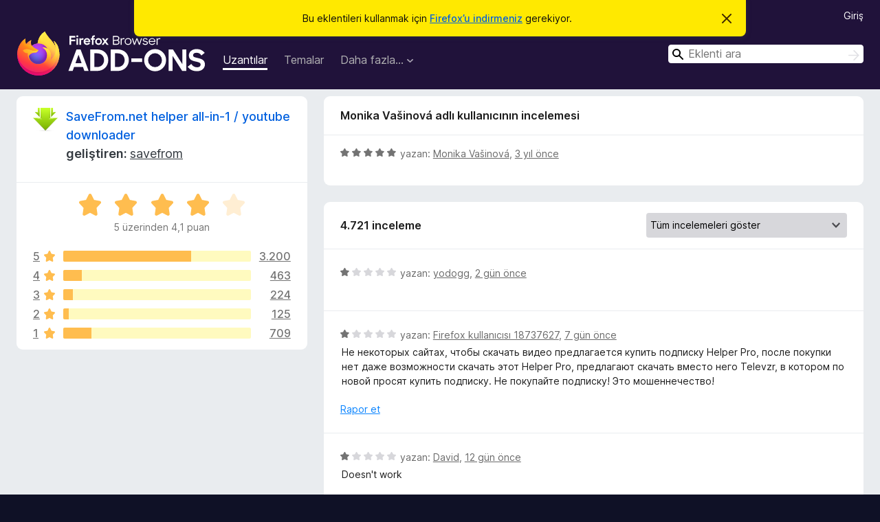

--- FILE ---
content_type: text/html; charset=utf-8
request_url: https://addons.mozilla.org/tr/firefox/addon/savefromnet-helper/reviews/1882672/
body_size: 12070
content:
<!DOCTYPE html>
<html lang="tr" dir="ltr"><head><title data-react-helmet="true">SaveFrom.net helper all-in-1 / youtube downloader incelemeleri – Firefox Eklentileri (tr)</title><meta charSet="utf-8"/><meta name="viewport" content="width=device-width, initial-scale=1"/><link href="/static-frontend/Inter-roman-subset-en_de_fr_ru_es_pt_pl_it.var.2ce5ad921c3602b1e5370b3c86033681.woff2" crossorigin="anonymous" rel="preload" as="font" type="font/woff2"/><link href="/static-frontend/amo-2c9b371cc4de1aad916e.css" integrity="sha512-xpIl0TE0BdHR7KIMx6yfLd2kiIdWqrmXT81oEQ2j3ierwSeZB5WzmlhM7zJEHvI5XqPZYwMlGu/Pk0f13trpzQ==" crossorigin="anonymous" rel="stylesheet" type="text/css"/><meta data-react-helmet="true" name="description" content="SaveFrom.net helper all-in-1 / youtube downloader incelemeleri ve puanları. Diğer kullanıcıların SaveFrom.net helper all-in-1 / youtube downloader hakkında ne düşündüklerini öğrenin ve eklentiyi Firefox tarayıcınıza ekleyin."/><meta data-react-helmet="true" name="robots" content="noindex, follow"/><link rel="shortcut icon" href="/favicon.ico?v=3"/><link data-react-helmet="true" title="Firefox Eklentileri" rel="search" type="application/opensearchdescription+xml" href="/tr/firefox/opensearch.xml"/></head><body><div id="react-view"><div class="Page-amo"><header class="Header"><div class="Notice Notice-warning GetFirefoxBanner Notice-dismissible"><div class="Notice-icon"></div><div class="Notice-column"><div class="Notice-content"><p class="Notice-text"><span class="GetFirefoxBanner-content">Bu eklentileri kullanmak için <a class="Button Button--none GetFirefoxBanner-button" href="https://www.mozilla.org/firefox/download/thanks/?s=direct&amp;utm_campaign=amo-fx-cta&amp;utm_content=banner-download-button&amp;utm_medium=referral&amp;utm_source=addons.mozilla.org">Firefox’u indirmeniz</a> gerekiyor.</span></p></div></div><div class="Notice-dismisser"><button class="Button Button--none Notice-dismisser-button" type="submit"><span class="Icon Icon-inline-content IconXMark Notice-dismisser-icon"><span class="visually-hidden">Bu bildirimi kapat</span><svg class="IconXMark-svg" version="1.1" xmlns="http://www.w3.org/2000/svg" xmlns:xlink="http://www.w3.org/1999/xlink"><g class="IconXMark-path" transform="translate(-1.000000, -1.000000)" fill="#0C0C0D"><path d="M1.293,2.707 C1.03304342,2.45592553 0.928787403,2.08412211 1.02030284,1.73449268 C1.11181828,1.38486324 1.38486324,1.11181828 1.73449268,1.02030284 C2.08412211,0.928787403 2.45592553,1.03304342 2.707,1.293 L8,6.586 L13.293,1.293 C13.5440745,1.03304342 13.9158779,0.928787403 14.2655073,1.02030284 C14.6151368,1.11181828 14.8881817,1.38486324 14.9796972,1.73449268 C15.0712126,2.08412211 14.9669566,2.45592553 14.707,2.707 L9.414,8 L14.707,13.293 C15.0859722,13.6853789 15.0805524,14.3090848 14.6948186,14.6948186 C14.3090848,15.0805524 13.6853789,15.0859722 13.293,14.707 L8,9.414 L2.707,14.707 C2.31462111,15.0859722 1.69091522,15.0805524 1.30518142,14.6948186 C0.919447626,14.3090848 0.91402779,13.6853789 1.293,13.293 L6.586,8 L1.293,2.707 Z"></path></g></svg></span></button></div></div><div class="Header-wrapper"><div class="Header-content"><a class="Header-title" href="/tr/firefox/"><span class="visually-hidden">Firefox Browser Eklentileri</span></a></div><ul class="SectionLinks Header-SectionLinks"><li><a class="SectionLinks-link SectionLinks-link-extension SectionLinks-link--active" href="/tr/firefox/extensions/">Uzantılar</a></li><li><a class="SectionLinks-link SectionLinks-link-theme" href="/tr/firefox/themes/">Temalar</a></li><li><div class="DropdownMenu SectionLinks-link SectionLinks-dropdown"><button class="DropdownMenu-button" title="Daha fazla…" type="button" aria-haspopup="true"><span class="DropdownMenu-button-text">Daha fazla…</span><span class="Icon Icon-inverted-caret"></span></button><ul class="DropdownMenu-items" aria-hidden="true" aria-label="submenu"><li class="DropdownMenuItem DropdownMenuItem-section SectionLinks-subheader">Firefox için</li><li class="DropdownMenuItem DropdownMenuItem-link"><a class="SectionLinks-dropdownlink" href="/tr/firefox/language-tools/">Sözlükler ve dil paketleri</a></li><li class="DropdownMenuItem DropdownMenuItem-section SectionLinks-subheader">Diğer tarayıcı siteleri</li><li class="DropdownMenuItem DropdownMenuItem-link"><a class="SectionLinks-clientApp-android" data-clientapp="android" href="/tr/android/">Android eklentileri</a></li></ul></div></li></ul><div class="Header-user-and-external-links"><a class="Button Button--none Header-authenticate-button Header-button Button--micro" href="#login">Giriş</a></div><form action="/tr/firefox/search/" class="SearchForm Header-search-form Header-search-form--desktop" method="GET" data-no-csrf="true" role="search"><div class="AutoSearchInput"><label class="AutoSearchInput-label visually-hidden" for="AutoSearchInput-q">Ara</label><div class="AutoSearchInput-search-box"><span class="Icon Icon-magnifying-glass AutoSearchInput-icon-magnifying-glass"></span><div role="combobox" aria-haspopup="listbox" aria-owns="react-autowhatever-1" aria-expanded="false"><input type="search" autoComplete="off" aria-autocomplete="list" aria-controls="react-autowhatever-1" class="AutoSearchInput-query" id="AutoSearchInput-q" maxLength="100" minLength="2" name="q" placeholder="Eklenti ara" value=""/><div id="react-autowhatever-1" role="listbox"></div></div><button class="AutoSearchInput-submit-button" type="submit"><span class="visually-hidden">Ara</span><span class="Icon Icon-arrow"></span></button></div></div></form></div></header><div class="Page-content"><div class="Page Page-not-homepage"><div class="AppBanner"></div><div class="AddonReviewList AddonReviewList--extension"><section class="Card AddonSummaryCard Card--no-footer"><header class="Card-header"><div class="Card-header-text"><div class="AddonSummaryCard-header"><div class="AddonSummaryCard-header-icon"><a href="/tr/firefox/addon/savefromnet-helper/"><img class="AddonSummaryCard-header-icon-image" src="https://addons.mozilla.org/user-media/addon_icons/271/271830-64.png?modified=1263506d" alt="Eklenti simgesi"/></a></div><div class="AddonSummaryCard-header-text"><h1 class="visually-hidden">SaveFrom.net helper all-in-1 / youtube downloader incelemeleri</h1><h1 class="AddonTitle"><a href="/tr/firefox/addon/savefromnet-helper/">SaveFrom.net helper all-in-1 / youtube downloader</a><span class="AddonTitle-author"> <!-- -->geliştiren:<!-- --> <a href="/tr/firefox/user/5602925/">savefrom</a></span></h1></div></div></div></header><div class="Card-contents"><div class="AddonSummaryCard-overallRatingStars"><div class="Rating Rating--large Rating--yellowStars" title="5 üzerinden 4,1 puan"><div class="Rating-star Rating-rating-1 Rating-selected-star" title="5 üzerinden 4,1 puan"></div><div class="Rating-star Rating-rating-2 Rating-selected-star" title="5 üzerinden 4,1 puan"></div><div class="Rating-star Rating-rating-3 Rating-selected-star" title="5 üzerinden 4,1 puan"></div><div class="Rating-star Rating-rating-4 Rating-selected-star" title="5 üzerinden 4,1 puan"></div><div class="Rating-star Rating-rating-5" title="5 üzerinden 4,1 puan"></div><span class="visually-hidden">5 üzerinden 4,1 puan</span></div><div class="AddonSummaryCard-addonAverage">5 üzerinden 4,1 puan</div></div><div class="RatingsByStar"><div class="RatingsByStar-graph"><a class="RatingsByStar-row" rel="nofollow" title="3.200 beş yıldızlı incelemenin hepsini oku" href="/tr/firefox/addon/savefromnet-helper/reviews/?score=5"><div class="RatingsByStar-star">5<span class="Icon Icon-star-yellow"></span></div></a><a class="RatingsByStar-row" rel="nofollow" title="3.200 beş yıldızlı incelemenin hepsini oku" href="/tr/firefox/addon/savefromnet-helper/reviews/?score=5"><div class="RatingsByStar-barContainer"><div class="RatingsByStar-bar RatingsByStar-barFrame"><div class="RatingsByStar-bar RatingsByStar-barValue RatingsByStar-barValue--68pct RatingsByStar-partialBar"></div></div></div></a><a class="RatingsByStar-row" rel="nofollow" title="3.200 beş yıldızlı incelemenin hepsini oku" href="/tr/firefox/addon/savefromnet-helper/reviews/?score=5"><div class="RatingsByStar-count">3.200</div></a><a class="RatingsByStar-row" rel="nofollow" title="463 dört yıldızlı incelemenin hepsini oku" href="/tr/firefox/addon/savefromnet-helper/reviews/?score=4"><div class="RatingsByStar-star">4<span class="Icon Icon-star-yellow"></span></div></a><a class="RatingsByStar-row" rel="nofollow" title="463 dört yıldızlı incelemenin hepsini oku" href="/tr/firefox/addon/savefromnet-helper/reviews/?score=4"><div class="RatingsByStar-barContainer"><div class="RatingsByStar-bar RatingsByStar-barFrame"><div class="RatingsByStar-bar RatingsByStar-barValue RatingsByStar-barValue--10pct RatingsByStar-partialBar"></div></div></div></a><a class="RatingsByStar-row" rel="nofollow" title="463 dört yıldızlı incelemenin hepsini oku" href="/tr/firefox/addon/savefromnet-helper/reviews/?score=4"><div class="RatingsByStar-count">463</div></a><a class="RatingsByStar-row" rel="nofollow" title="224 üç yıldızlı incelemenin hepsini oku" href="/tr/firefox/addon/savefromnet-helper/reviews/?score=3"><div class="RatingsByStar-star">3<span class="Icon Icon-star-yellow"></span></div></a><a class="RatingsByStar-row" rel="nofollow" title="224 üç yıldızlı incelemenin hepsini oku" href="/tr/firefox/addon/savefromnet-helper/reviews/?score=3"><div class="RatingsByStar-barContainer"><div class="RatingsByStar-bar RatingsByStar-barFrame"><div class="RatingsByStar-bar RatingsByStar-barValue RatingsByStar-barValue--5pct RatingsByStar-partialBar"></div></div></div></a><a class="RatingsByStar-row" rel="nofollow" title="224 üç yıldızlı incelemenin hepsini oku" href="/tr/firefox/addon/savefromnet-helper/reviews/?score=3"><div class="RatingsByStar-count">224</div></a><a class="RatingsByStar-row" rel="nofollow" title="125 iki yıldızlı incelemenin hepsini oku" href="/tr/firefox/addon/savefromnet-helper/reviews/?score=2"><div class="RatingsByStar-star">2<span class="Icon Icon-star-yellow"></span></div></a><a class="RatingsByStar-row" rel="nofollow" title="125 iki yıldızlı incelemenin hepsini oku" href="/tr/firefox/addon/savefromnet-helper/reviews/?score=2"><div class="RatingsByStar-barContainer"><div class="RatingsByStar-bar RatingsByStar-barFrame"><div class="RatingsByStar-bar RatingsByStar-barValue RatingsByStar-barValue--3pct RatingsByStar-partialBar"></div></div></div></a><a class="RatingsByStar-row" rel="nofollow" title="125 iki yıldızlı incelemenin hepsini oku" href="/tr/firefox/addon/savefromnet-helper/reviews/?score=2"><div class="RatingsByStar-count">125</div></a><a class="RatingsByStar-row" rel="nofollow" title="709 bir yıldızlı incelemenin hepsini oku" href="/tr/firefox/addon/savefromnet-helper/reviews/?score=1"><div class="RatingsByStar-star">1<span class="Icon Icon-star-yellow"></span></div></a><a class="RatingsByStar-row" rel="nofollow" title="709 bir yıldızlı incelemenin hepsini oku" href="/tr/firefox/addon/savefromnet-helper/reviews/?score=1"><div class="RatingsByStar-barContainer"><div class="RatingsByStar-bar RatingsByStar-barFrame"><div class="RatingsByStar-bar RatingsByStar-barValue RatingsByStar-barValue--15pct RatingsByStar-partialBar"></div></div></div></a><a class="RatingsByStar-row" rel="nofollow" title="709 bir yıldızlı incelemenin hepsini oku" href="/tr/firefox/addon/savefromnet-helper/reviews/?score=1"><div class="RatingsByStar-count">709</div></a></div></div></div></section><div class="AddonReviewList-reviews"><div class="FeaturedAddonReview"><section class="Card FeaturedAddonReview-card Card--no-footer"><header class="Card-header"><div class="Card-header-text">Monika Vašinová adlı kullanıcının incelemesi</div></header><div class="Card-contents"><div class="AddonReviewCard AddonReviewCard-ratingOnly AddonReviewCard-viewOnly"><div class="AddonReviewCard-container"><div class="UserReview"><div class="UserReview-byLine"><div class="Rating Rating--small" title="5 üzerinden 5 puan"><div class="Rating-star Rating-rating-1 Rating-selected-star" title="5 üzerinden 5 puan"></div><div class="Rating-star Rating-rating-2 Rating-selected-star" title="5 üzerinden 5 puan"></div><div class="Rating-star Rating-rating-3 Rating-selected-star" title="5 üzerinden 5 puan"></div><div class="Rating-star Rating-rating-4 Rating-selected-star" title="5 üzerinden 5 puan"></div><div class="Rating-star Rating-rating-5 Rating-selected-star" title="5 üzerinden 5 puan"></div><span class="visually-hidden">5 üzerinden 5 puan</span></div><span class="AddonReviewCard-authorByLine">yazan: <a href="/tr/firefox/user/16635829/">Monika Vašinová</a>, <a title="18 Eki 2022 20:12" href="/tr/firefox/addon/savefromnet-helper/reviews/1882672/">3 yıl önce</a></span></div><section class="Card ShowMoreCard UserReview-body UserReview-emptyBody ShowMoreCard--expanded Card--no-style Card--no-header Card--no-footer"><div class="Card-contents"><div class="ShowMoreCard-contents"><div></div></div></div></section><div class="AddonReviewCard-allControls"></div></div></div></div></div></section></div><section class="Card CardList AddonReviewList-reviews-listing Card--no-footer"><header class="Card-header"><div class="Card-header-text"><div class="AddonReviewList-cardListHeader"><div class="AddonReviewList-reviewCount"><span class="LoadingText LoadingText--delay-2 LoadingText--width-40" role="alert" aria-busy="true"></span></div><div class="AddonReviewList-filterByScore"><select class="Select AddonReviewList-filterByScoreSelector"><option value="SHOW_ALL_REVIEWS" selected="">Tüm incelemeleri göster</option><option value="5">Yalnızca beş yıldızlı incelemeleri göster</option><option value="4">Yalnızca dört yıldızlı incelemeleri göster</option><option value="3">Yalnızca üç yıldızlı incelemeleri göster</option><option value="2">Yalnızca iki yıldızlı incelemeleri göster</option><option value="1">Yalnızca bir yıldızlı incelemeleri göster</option></select></div></div></div></header><div class="Card-contents"><ul><li><div class="AddonReviewCard AddonReviewCard-viewOnly"><div class="AddonReviewCard-container"><div class="UserReview"><div class="UserReview-byLine"><span class="LoadingText LoadingText--delay-2 LoadingText--width-40" role="alert" aria-busy="true"></span></div><section class="Card ShowMoreCard UserReview-body ShowMoreCard--expanded Card--no-style Card--no-header Card--no-footer"><div class="Card-contents"><div class="ShowMoreCard-contents"><div><span class="LoadingText LoadingText--delay-2 LoadingText--width-20" role="alert" aria-busy="true"></span></div></div></div></section><div class="AddonReviewCard-allControls"></div></div></div></div></li><li><div class="AddonReviewCard AddonReviewCard-viewOnly"><div class="AddonReviewCard-container"><div class="UserReview"><div class="UserReview-byLine"><span class="LoadingText LoadingText--delay-2 LoadingText--width-80" role="alert" aria-busy="true"></span></div><section class="Card ShowMoreCard UserReview-body ShowMoreCard--expanded Card--no-style Card--no-header Card--no-footer"><div class="Card-contents"><div class="ShowMoreCard-contents"><div><span class="LoadingText LoadingText--delay-1 LoadingText--width-100" role="alert" aria-busy="true"></span></div></div></div></section><div class="AddonReviewCard-allControls"></div></div></div></div></li><li><div class="AddonReviewCard AddonReviewCard-viewOnly"><div class="AddonReviewCard-container"><div class="UserReview"><div class="UserReview-byLine"><span class="LoadingText LoadingText--delay-1 LoadingText--width-80" role="alert" aria-busy="true"></span></div><section class="Card ShowMoreCard UserReview-body ShowMoreCard--expanded Card--no-style Card--no-header Card--no-footer"><div class="Card-contents"><div class="ShowMoreCard-contents"><div><span class="LoadingText LoadingText--delay-3 LoadingText--width-20" role="alert" aria-busy="true"></span></div></div></div></section><div class="AddonReviewCard-allControls"></div></div></div></div></li><li><div class="AddonReviewCard AddonReviewCard-viewOnly"><div class="AddonReviewCard-container"><div class="UserReview"><div class="UserReview-byLine"><span class="LoadingText LoadingText--delay-1 LoadingText--width-40" role="alert" aria-busy="true"></span></div><section class="Card ShowMoreCard UserReview-body ShowMoreCard--expanded Card--no-style Card--no-header Card--no-footer"><div class="Card-contents"><div class="ShowMoreCard-contents"><div><span class="LoadingText LoadingText--delay-1 LoadingText--width-60" role="alert" aria-busy="true"></span></div></div></div></section><div class="AddonReviewCard-allControls"></div></div></div></div></li><li><div class="AddonReviewCard AddonReviewCard-viewOnly"><div class="AddonReviewCard-container"><div class="UserReview"><div class="UserReview-byLine"><span class="LoadingText LoadingText--delay-2 LoadingText--width-80" role="alert" aria-busy="true"></span></div><section class="Card ShowMoreCard UserReview-body ShowMoreCard--expanded Card--no-style Card--no-header Card--no-footer"><div class="Card-contents"><div class="ShowMoreCard-contents"><div><span class="LoadingText LoadingText--delay-3 LoadingText--width-40" role="alert" aria-busy="true"></span></div></div></div></section><div class="AddonReviewCard-allControls"></div></div></div></div></li><li><div class="AddonReviewCard AddonReviewCard-viewOnly"><div class="AddonReviewCard-container"><div class="UserReview"><div class="UserReview-byLine"><span class="LoadingText LoadingText--delay-2 LoadingText--width-40" role="alert" aria-busy="true"></span></div><section class="Card ShowMoreCard UserReview-body ShowMoreCard--expanded Card--no-style Card--no-header Card--no-footer"><div class="Card-contents"><div class="ShowMoreCard-contents"><div><span class="LoadingText LoadingText--delay-2 LoadingText--width-60" role="alert" aria-busy="true"></span></div></div></div></section><div class="AddonReviewCard-allControls"></div></div></div></div></li><li><div class="AddonReviewCard AddonReviewCard-viewOnly"><div class="AddonReviewCard-container"><div class="UserReview"><div class="UserReview-byLine"><span class="LoadingText LoadingText--delay-2 LoadingText--width-100" role="alert" aria-busy="true"></span></div><section class="Card ShowMoreCard UserReview-body ShowMoreCard--expanded Card--no-style Card--no-header Card--no-footer"><div class="Card-contents"><div class="ShowMoreCard-contents"><div><span class="LoadingText LoadingText--delay-2 LoadingText--width-40" role="alert" aria-busy="true"></span></div></div></div></section><div class="AddonReviewCard-allControls"></div></div></div></div></li><li><div class="AddonReviewCard AddonReviewCard-viewOnly"><div class="AddonReviewCard-container"><div class="UserReview"><div class="UserReview-byLine"><span class="LoadingText LoadingText--delay-1 LoadingText--width-100" role="alert" aria-busy="true"></span></div><section class="Card ShowMoreCard UserReview-body ShowMoreCard--expanded Card--no-style Card--no-header Card--no-footer"><div class="Card-contents"><div class="ShowMoreCard-contents"><div><span class="LoadingText LoadingText--delay-1 LoadingText--width-60" role="alert" aria-busy="true"></span></div></div></div></section><div class="AddonReviewCard-allControls"></div></div></div></div></li><li><div class="AddonReviewCard AddonReviewCard-viewOnly"><div class="AddonReviewCard-container"><div class="UserReview"><div class="UserReview-byLine"><span class="LoadingText LoadingText--delay-2 LoadingText--width-80" role="alert" aria-busy="true"></span></div><section class="Card ShowMoreCard UserReview-body ShowMoreCard--expanded Card--no-style Card--no-header Card--no-footer"><div class="Card-contents"><div class="ShowMoreCard-contents"><div><span class="LoadingText LoadingText--delay-3 LoadingText--width-80" role="alert" aria-busy="true"></span></div></div></div></section><div class="AddonReviewCard-allControls"></div></div></div></div></li><li><div class="AddonReviewCard AddonReviewCard-viewOnly"><div class="AddonReviewCard-container"><div class="UserReview"><div class="UserReview-byLine"><span class="LoadingText LoadingText--delay-1 LoadingText--width-40" role="alert" aria-busy="true"></span></div><section class="Card ShowMoreCard UserReview-body ShowMoreCard--expanded Card--no-style Card--no-header Card--no-footer"><div class="Card-contents"><div class="ShowMoreCard-contents"><div><span class="LoadingText LoadingText--delay-1 LoadingText--width-80" role="alert" aria-busy="true"></span></div></div></div></section><div class="AddonReviewCard-allControls"></div></div></div></div></li><li><div class="AddonReviewCard AddonReviewCard-viewOnly"><div class="AddonReviewCard-container"><div class="UserReview"><div class="UserReview-byLine"><span class="LoadingText LoadingText--delay-1 LoadingText--width-100" role="alert" aria-busy="true"></span></div><section class="Card ShowMoreCard UserReview-body ShowMoreCard--expanded Card--no-style Card--no-header Card--no-footer"><div class="Card-contents"><div class="ShowMoreCard-contents"><div><span class="LoadingText LoadingText--delay-3 LoadingText--width-60" role="alert" aria-busy="true"></span></div></div></div></section><div class="AddonReviewCard-allControls"></div></div></div></div></li><li><div class="AddonReviewCard AddonReviewCard-viewOnly"><div class="AddonReviewCard-container"><div class="UserReview"><div class="UserReview-byLine"><span class="LoadingText LoadingText--delay-1 LoadingText--width-20" role="alert" aria-busy="true"></span></div><section class="Card ShowMoreCard UserReview-body ShowMoreCard--expanded Card--no-style Card--no-header Card--no-footer"><div class="Card-contents"><div class="ShowMoreCard-contents"><div><span class="LoadingText LoadingText--delay-1 LoadingText--width-20" role="alert" aria-busy="true"></span></div></div></div></section><div class="AddonReviewCard-allControls"></div></div></div></div></li><li><div class="AddonReviewCard AddonReviewCard-viewOnly"><div class="AddonReviewCard-container"><div class="UserReview"><div class="UserReview-byLine"><span class="LoadingText LoadingText--delay-2 LoadingText--width-40" role="alert" aria-busy="true"></span></div><section class="Card ShowMoreCard UserReview-body ShowMoreCard--expanded Card--no-style Card--no-header Card--no-footer"><div class="Card-contents"><div class="ShowMoreCard-contents"><div><span class="LoadingText LoadingText--delay-2 LoadingText--width-100" role="alert" aria-busy="true"></span></div></div></div></section><div class="AddonReviewCard-allControls"></div></div></div></div></li><li><div class="AddonReviewCard AddonReviewCard-viewOnly"><div class="AddonReviewCard-container"><div class="UserReview"><div class="UserReview-byLine"><span class="LoadingText LoadingText--delay-1 LoadingText--width-20" role="alert" aria-busy="true"></span></div><section class="Card ShowMoreCard UserReview-body ShowMoreCard--expanded Card--no-style Card--no-header Card--no-footer"><div class="Card-contents"><div class="ShowMoreCard-contents"><div><span class="LoadingText LoadingText--delay-2 LoadingText--width-60" role="alert" aria-busy="true"></span></div></div></div></section><div class="AddonReviewCard-allControls"></div></div></div></div></li><li><div class="AddonReviewCard AddonReviewCard-viewOnly"><div class="AddonReviewCard-container"><div class="UserReview"><div class="UserReview-byLine"><span class="LoadingText LoadingText--delay-2 LoadingText--width-20" role="alert" aria-busy="true"></span></div><section class="Card ShowMoreCard UserReview-body ShowMoreCard--expanded Card--no-style Card--no-header Card--no-footer"><div class="Card-contents"><div class="ShowMoreCard-contents"><div><span class="LoadingText LoadingText--delay-3 LoadingText--width-100" role="alert" aria-busy="true"></span></div></div></div></section><div class="AddonReviewCard-allControls"></div></div></div></div></li><li><div class="AddonReviewCard AddonReviewCard-viewOnly"><div class="AddonReviewCard-container"><div class="UserReview"><div class="UserReview-byLine"><span class="LoadingText LoadingText--delay-1 LoadingText--width-60" role="alert" aria-busy="true"></span></div><section class="Card ShowMoreCard UserReview-body ShowMoreCard--expanded Card--no-style Card--no-header Card--no-footer"><div class="Card-contents"><div class="ShowMoreCard-contents"><div><span class="LoadingText LoadingText--delay-1 LoadingText--width-100" role="alert" aria-busy="true"></span></div></div></div></section><div class="AddonReviewCard-allControls"></div></div></div></div></li><li><div class="AddonReviewCard AddonReviewCard-viewOnly"><div class="AddonReviewCard-container"><div class="UserReview"><div class="UserReview-byLine"><span class="LoadingText LoadingText--delay-2 LoadingText--width-80" role="alert" aria-busy="true"></span></div><section class="Card ShowMoreCard UserReview-body ShowMoreCard--expanded Card--no-style Card--no-header Card--no-footer"><div class="Card-contents"><div class="ShowMoreCard-contents"><div><span class="LoadingText LoadingText--delay-2 LoadingText--width-60" role="alert" aria-busy="true"></span></div></div></div></section><div class="AddonReviewCard-allControls"></div></div></div></div></li><li><div class="AddonReviewCard AddonReviewCard-viewOnly"><div class="AddonReviewCard-container"><div class="UserReview"><div class="UserReview-byLine"><span class="LoadingText LoadingText--delay-3 LoadingText--width-100" role="alert" aria-busy="true"></span></div><section class="Card ShowMoreCard UserReview-body ShowMoreCard--expanded Card--no-style Card--no-header Card--no-footer"><div class="Card-contents"><div class="ShowMoreCard-contents"><div><span class="LoadingText LoadingText--delay-3 LoadingText--width-40" role="alert" aria-busy="true"></span></div></div></div></section><div class="AddonReviewCard-allControls"></div></div></div></div></li><li><div class="AddonReviewCard AddonReviewCard-viewOnly"><div class="AddonReviewCard-container"><div class="UserReview"><div class="UserReview-byLine"><span class="LoadingText LoadingText--delay-1 LoadingText--width-40" role="alert" aria-busy="true"></span></div><section class="Card ShowMoreCard UserReview-body ShowMoreCard--expanded Card--no-style Card--no-header Card--no-footer"><div class="Card-contents"><div class="ShowMoreCard-contents"><div><span class="LoadingText LoadingText--delay-3 LoadingText--width-100" role="alert" aria-busy="true"></span></div></div></div></section><div class="AddonReviewCard-allControls"></div></div></div></div></li><li><div class="AddonReviewCard AddonReviewCard-viewOnly"><div class="AddonReviewCard-container"><div class="UserReview"><div class="UserReview-byLine"><span class="LoadingText LoadingText--delay-1 LoadingText--width-80" role="alert" aria-busy="true"></span></div><section class="Card ShowMoreCard UserReview-body ShowMoreCard--expanded Card--no-style Card--no-header Card--no-footer"><div class="Card-contents"><div class="ShowMoreCard-contents"><div><span class="LoadingText LoadingText--delay-3 LoadingText--width-80" role="alert" aria-busy="true"></span></div></div></div></section><div class="AddonReviewCard-allControls"></div></div></div></div></li><li><div class="AddonReviewCard AddonReviewCard-viewOnly"><div class="AddonReviewCard-container"><div class="UserReview"><div class="UserReview-byLine"><span class="LoadingText LoadingText--delay-1 LoadingText--width-60" role="alert" aria-busy="true"></span></div><section class="Card ShowMoreCard UserReview-body ShowMoreCard--expanded Card--no-style Card--no-header Card--no-footer"><div class="Card-contents"><div class="ShowMoreCard-contents"><div><span class="LoadingText LoadingText--delay-3 LoadingText--width-60" role="alert" aria-busy="true"></span></div></div></div></section><div class="AddonReviewCard-allControls"></div></div></div></div></li><li><div class="AddonReviewCard AddonReviewCard-viewOnly"><div class="AddonReviewCard-container"><div class="UserReview"><div class="UserReview-byLine"><span class="LoadingText LoadingText--delay-1 LoadingText--width-80" role="alert" aria-busy="true"></span></div><section class="Card ShowMoreCard UserReview-body ShowMoreCard--expanded Card--no-style Card--no-header Card--no-footer"><div class="Card-contents"><div class="ShowMoreCard-contents"><div><span class="LoadingText LoadingText--delay-3 LoadingText--width-20" role="alert" aria-busy="true"></span></div></div></div></section><div class="AddonReviewCard-allControls"></div></div></div></div></li><li><div class="AddonReviewCard AddonReviewCard-viewOnly"><div class="AddonReviewCard-container"><div class="UserReview"><div class="UserReview-byLine"><span class="LoadingText LoadingText--delay-3 LoadingText--width-60" role="alert" aria-busy="true"></span></div><section class="Card ShowMoreCard UserReview-body ShowMoreCard--expanded Card--no-style Card--no-header Card--no-footer"><div class="Card-contents"><div class="ShowMoreCard-contents"><div><span class="LoadingText LoadingText--delay-2 LoadingText--width-100" role="alert" aria-busy="true"></span></div></div></div></section><div class="AddonReviewCard-allControls"></div></div></div></div></li><li><div class="AddonReviewCard AddonReviewCard-viewOnly"><div class="AddonReviewCard-container"><div class="UserReview"><div class="UserReview-byLine"><span class="LoadingText LoadingText--delay-3 LoadingText--width-60" role="alert" aria-busy="true"></span></div><section class="Card ShowMoreCard UserReview-body ShowMoreCard--expanded Card--no-style Card--no-header Card--no-footer"><div class="Card-contents"><div class="ShowMoreCard-contents"><div><span class="LoadingText LoadingText--delay-1 LoadingText--width-100" role="alert" aria-busy="true"></span></div></div></div></section><div class="AddonReviewCard-allControls"></div></div></div></div></li><li><div class="AddonReviewCard AddonReviewCard-viewOnly"><div class="AddonReviewCard-container"><div class="UserReview"><div class="UserReview-byLine"><span class="LoadingText LoadingText--delay-2 LoadingText--width-80" role="alert" aria-busy="true"></span></div><section class="Card ShowMoreCard UserReview-body ShowMoreCard--expanded Card--no-style Card--no-header Card--no-footer"><div class="Card-contents"><div class="ShowMoreCard-contents"><div><span class="LoadingText LoadingText--delay-1 LoadingText--width-80" role="alert" aria-busy="true"></span></div></div></div></section><div class="AddonReviewCard-allControls"></div></div></div></div></li></ul></div></section></div></div></div></div><footer class="Footer"><div class="Footer-wrapper"><div class="Footer-mozilla-link-wrapper"><a class="Footer-mozilla-link" href="https://mozilla.org/" title="Mozilla&#x27;nın ana sayfasına gidin"><span class="Icon Icon-mozilla Footer-mozilla-logo"><span class="visually-hidden">Mozilla&#x27;nın ana sayfasına gidin</span></span></a></div><section class="Footer-amo-links"><h4 class="Footer-links-header"><a href="/tr/firefox/">Eklentiler</a></h4><ul class="Footer-links"><li><a href="/tr/about">Hakkında</a></li><li><a class="Footer-blog-link" href="/blog/">Firefox Eklentileri Blogu</a></li><li><a class="Footer-extension-workshop-link" href="https://extensionworkshop.com/?utm_content=footer-link&amp;utm_medium=referral&amp;utm_source=addons.mozilla.org">Uzantı Atölyesi</a></li><li><a href="/tr/developers/">Geliştirici Merkezi</a></li><li><a class="Footer-developer-policies-link" href="https://extensionworkshop.com/documentation/publish/add-on-policies/?utm_medium=photon-footer&amp;utm_source=addons.mozilla.org">Geliştirici Politikaları</a></li><li><a class="Footer-community-blog-link" href="https://blog.mozilla.com/addons?utm_content=footer-link&amp;utm_medium=referral&amp;utm_source=addons.mozilla.org">Topluluk Blogu</a></li><li><a href="https://discourse.mozilla-community.org/c/add-ons">Forum</a></li><li><a class="Footer-bug-report-link" href="https://developer.mozilla.org/docs/Mozilla/Add-ons/Contact_us">Hata bildir</a></li><li><a href="/tr/review_guide">İnceleme rehberi</a></li></ul></section><section class="Footer-browsers-links"><h4 class="Footer-links-header">Tarayıcılar</h4><ul class="Footer-links"><li><a class="Footer-desktop-link" href="https://www.mozilla.org/firefox/new/?utm_content=footer-link&amp;utm_medium=referral&amp;utm_source=addons.mozilla.org">Desktop</a></li><li><a class="Footer-mobile-link" href="https://www.mozilla.org/firefox/mobile/?utm_content=footer-link&amp;utm_medium=referral&amp;utm_source=addons.mozilla.org">Mobile</a></li><li><a class="Footer-enterprise-link" href="https://www.mozilla.org/firefox/enterprise/?utm_content=footer-link&amp;utm_medium=referral&amp;utm_source=addons.mozilla.org">Enterprise</a></li></ul></section><section class="Footer-product-links"><h4 class="Footer-links-header">Ürünler</h4><ul class="Footer-links"><li><a class="Footer-browsers-link" href="https://www.mozilla.org/firefox/browsers/?utm_content=footer-link&amp;utm_medium=referral&amp;utm_source=addons.mozilla.org">Browsers</a></li><li><a class="Footer-vpn-link" href="https://www.mozilla.org/products/vpn/?utm_content=footer-link&amp;utm_medium=referral&amp;utm_source=addons.mozilla.org#pricing">VPN</a></li><li><a class="Footer-relay-link" href="https://relay.firefox.com/?utm_content=footer-link&amp;utm_medium=referral&amp;utm_source=addons.mozilla.org">Relay</a></li><li><a class="Footer-monitor-link" href="https://monitor.firefox.com/?utm_content=footer-link&amp;utm_medium=referral&amp;utm_source=addons.mozilla.org">Monitor</a></li><li><a class="Footer-pocket-link" href="https://getpocket.com?utm_content=footer-link&amp;utm_medium=referral&amp;utm_source=addons.mozilla.org">Pocket</a></li></ul><ul class="Footer-links Footer-links-social"><li class="Footer-link-social"><a href="https://bsky.app/profile/firefox.com"><span class="Icon Icon-bluesky"><span class="visually-hidden">Bluesky (@firefox.com)</span></span></a></li><li class="Footer-link-social"><a href="https://www.instagram.com/firefox/"><span class="Icon Icon-instagram"><span class="visually-hidden">Instagram (Firefox)</span></span></a></li><li class="Footer-link-social"><a href="https://www.youtube.com/firefoxchannel"><span class="Icon Icon-youtube"><span class="visually-hidden">YouTube (firefoxchannel)</span></span></a></li></ul></section><ul class="Footer-legal-links"><li><a class="Footer-privacy-link" href="https://www.mozilla.org/privacy/websites/">Gizlilik</a></li><li><a class="Footer-cookies-link" href="https://www.mozilla.org/privacy/websites/">Çerezler</a></li><li><a class="Footer-legal-link" href="https://www.mozilla.org/about/legal/amo-policies/">Hukuki Bilgiler</a></li></ul><p class="Footer-copyright">Aksi <a href="https://www.mozilla.org/en-US/about/legal/">belirtilmedikçe</a> bu sitedeki içerikler <a href="https://creativecommons.org/licenses/by-sa/3.0/">Creative Commons Attribution Share-Alike Lisansı v3.0</a> veya daha yeni sürümüyle lisanslanmıştır.</p><div class="Footer-language-picker"><div class="LanguagePicker"><label for="lang-picker" class="LanguagePicker-header">Dil değiştir</label><select class="LanguagePicker-selector" id="lang-picker"><option value="cs">Čeština</option><option value="de">Deutsch</option><option value="dsb">Dolnoserbšćina</option><option value="el">Ελληνικά</option><option value="en-CA">English (Canadian)</option><option value="en-GB">English (British)</option><option value="en-US">English (US)</option><option value="es-AR">Español (de Argentina)</option><option value="es-CL">Español (de Chile)</option><option value="es-ES">Español (de España)</option><option value="es-MX">Español (de México)</option><option value="fi">suomi</option><option value="fr">Français</option><option value="fur">Furlan</option><option value="fy-NL">Frysk</option><option value="he">עברית</option><option value="hr">Hrvatski</option><option value="hsb">Hornjoserbsce</option><option value="hu">magyar</option><option value="ia">Interlingua</option><option value="it">Italiano</option><option value="ja">日本語</option><option value="ka">ქართული</option><option value="kab">Taqbaylit</option><option value="ko">한국어</option><option value="nb-NO">Norsk bokmål</option><option value="nl">Nederlands</option><option value="nn-NO">Norsk nynorsk</option><option value="pl">Polski</option><option value="pt-BR">Português (do Brasil)</option><option value="pt-PT">Português (Europeu)</option><option value="ro">Română</option><option value="ru">Русский</option><option value="sk">slovenčina</option><option value="sl">Slovenščina</option><option value="sq">Shqip</option><option value="sv-SE">Svenska</option><option value="tr" selected="">Türkçe</option><option value="uk">Українська</option><option value="vi">Tiếng Việt</option><option value="zh-CN">中文 (简体)</option><option value="zh-TW">正體中文 (繁體)</option></select></div></div></div></footer></div></div><script type="application/json" id="redux-store-state">{"abuse":{"byGUID":{},"loading":false},"addons":{"byID":{"271830":{"authors":[{"id":5602925,"name":"savefrom","url":"https:\u002F\u002Faddons.mozilla.org\u002Ftr\u002Ffirefox\u002Fuser\u002F5602925\u002F","username":"savefrom","picture_url":null}],"average_daily_users":368412,"categories":["download-management","photos-music-videos"],"contributions_url":"","created":"2011-01-11T10:50:02Z","default_locale":"en-US","description":"\u003Ca href=\"https:\u002F\u002Fprod.outgoing.prod.webservices.mozgcp.net\u002Fv1\u002F8aefa6266b7a7618b5b48550e14208f88727d62630220f50d01efae54ea019d5\u002Fhttp%3A\u002F\u002FSaveFrom.net\" rel=\"nofollow\"\u003ESaveFrom.net\u003C\u002Fa\u003E helper is an essential tool for downloading media from the internet\n\n\u003Ca href=\"https:\u002F\u002Fprod.outgoing.prod.webservices.mozgcp.net\u002Fv1\u002F8aefa6266b7a7618b5b48550e14208f88727d62630220f50d01efae54ea019d5\u002Fhttp%3A\u002F\u002FSaveFrom.net\" rel=\"nofollow\"\u003ESaveFrom.net\u003C\u002Fa\u003E helper will enable you to download files from \u003Ca href=\"https:\u002F\u002Fprod.outgoing.prod.webservices.mozgcp.net\u002Fv1\u002Fbfa94bd5a57586db3eed46e2c3f375725db4dabd087121ccb5375aec9c75c251\u002Fhttp%3A\u002F\u002FYouTube.com\" rel=\"nofollow\"\u003EYouTube.com\u003C\u002Fa\u003E, \u003Ca href=\"https:\u002F\u002Fprod.outgoing.prod.webservices.mozgcp.net\u002Fv1\u002F05a9269de71c90effccbde999e40e450de47be17810ec7fc38e31f967be641a9\u002Fhttp%3A\u002F\u002FInstagram.com\" rel=\"nofollow\"\u003EInstagram.com\u003C\u002Fa\u003E, \u003Ca href=\"https:\u002F\u002Fprod.outgoing.prod.webservices.mozgcp.net\u002Fv1\u002F41db01f046da5d451a8de67a7be5119ff8ab040ef397f51f5b226cedf0ff84c3\u002Fhttp%3A\u002F\u002FVK.com\" rel=\"nofollow\"\u003EVK.com\u003C\u002Fa\u003E, and many other similar ones just in one click.\n\nDownloading from \u003Ca href=\"https:\u002F\u002Fprod.outgoing.prod.webservices.mozgcp.net\u002Fv1\u002Fbfa94bd5a57586db3eed46e2c3f375725db4dabd087121ccb5375aec9c75c251\u002Fhttp%3A\u002F\u002FYouTube.com\" rel=\"nofollow\"\u003EYouTube.com\u003C\u002Fa\u003E, \u003Ca href=\"https:\u002F\u002Fprod.outgoing.prod.webservices.mozgcp.net\u002Fv1\u002F15b66a0e44f710f505d9919cc3018d30b108332dd97ca9053cee12230ba79cb5\u002Fhttp%3A\u002F\u002FVimeo.com\" rel=\"nofollow\"\u003EVimeo.com\u003C\u002Fa\u003E, and \u003Ca href=\"https:\u002F\u002Fprod.outgoing.prod.webservices.mozgcp.net\u002Fv1\u002Fc30e9ffd32abbbc5780cf2cfcf45c384b7f31b3f45851b9c78cff69d3959fa49\u002Fhttp%3A\u002F\u002FDailymotion.com\" rel=\"nofollow\"\u003EDailymotion.com\u003C\u002Fa\u003E\n\nOn the page, where you watch a video file, appears the \"Download\" button, which lets you save the video in the desired quality.\n\nDownloading from \u003Ca href=\"https:\u002F\u002Fprod.outgoing.prod.webservices.mozgcp.net\u002Fv1\u002F41db01f046da5d451a8de67a7be5119ff8ab040ef397f51f5b226cedf0ff84c3\u002Fhttp%3A\u002F\u002FVK.com\" rel=\"nofollow\"\u003EVK.com\u003C\u002Fa\u003E\n\n\u003Ca href=\"https:\u002F\u002Fprod.outgoing.prod.webservices.mozgcp.net\u002Fv1\u002F8aefa6266b7a7618b5b48550e14208f88727d62630220f50d01efae54ea019d5\u002Fhttp%3A\u002F\u002FSaveFrom.net\" rel=\"nofollow\"\u003ESaveFrom.net\u003C\u002Fa\u003E helper integrates into the website design, adding a download link for albums with user photographs, audio, and video files.\n\nWhile downloading audio files user gets the following features:\n\u003Cul\u003E\u003Cli\u003Edownload all mp3 files from the page,\u003C\u002Fli\u003E\u003Cli\u003Esave mp3 files with proper titles,\u003C\u002Fli\u003E\u003Cli\u003Echeck bitrate and file size of an audio file,\u003C\u002Fli\u003E\u003Cli\u003Esave the playlist on the computer (to listen to it later on your player).\u003C\u002Fli\u003E\u003C\u002Ful\u003E\nReplacing the links\n\nAdditionally, \u003Ca href=\"https:\u002F\u002Fprod.outgoing.prod.webservices.mozgcp.net\u002Fv1\u002F8aefa6266b7a7618b5b48550e14208f88727d62630220f50d01efae54ea019d5\u002Fhttp%3A\u002F\u002FSaveFrom.net\" rel=\"nofollow\"\u003ESaveFrom.net\u003C\u002Fa\u003E helper enables you to download files from more than 100 popular websites, including \u003Ca href=\"https:\u002F\u002Fprod.outgoing.prod.webservices.mozgcp.net\u002Fv1\u002F4d18928c142680f3ce0b446a06cf3a84ce8e66a7b3278c1a3e8ce8376d60ebbb\u002Fhttp%3A\u002F\u002FFacebook.com\" rel=\"nofollow\"\u003EFacebook.com\u003C\u002Fa\u003E and etc. A download button will appear next to the links, which \u003Ca href=\"https:\u002F\u002Fprod.outgoing.prod.webservices.mozgcp.net\u002Fv1\u002F8aefa6266b7a7618b5b48550e14208f88727d62630220f50d01efae54ea019d5\u002Fhttp%3A\u002F\u002FSaveFrom.net\" rel=\"nofollow\"\u003ESaveFrom.net\u003C\u002Fa\u003E is able to process. Pressing that button you will get a direct link in 1 click. This link can be easily grabbed by your download manager software or web browser.\n\nSupported resources\n\nMediahostings: \u003Ca href=\"https:\u002F\u002Fprod.outgoing.prod.webservices.mozgcp.net\u002Fv1\u002F577585700e711c66b2f847e9c2ba66f07706960fe129e88008d23cb2a93a014c\u002Fhttp%3A\u002F\u002Fyoutube.com\" rel=\"nofollow\"\u003Eyoutube.com\u003C\u002Fa\u003E, \u003Ca href=\"https:\u002F\u002Fprod.outgoing.prod.webservices.mozgcp.net\u002Fv1\u002Fec7ccf53e8a7d1d1a2f47487acc9d6dac21e7956a3cd96dedf86262fb4bead81\u002Fhttp%3A\u002F\u002Fmetacafe.com\" rel=\"nofollow\"\u003Emetacafe.com\u003C\u002Fa\u003E, \u003Ca href=\"https:\u002F\u002Fprod.outgoing.prod.webservices.mozgcp.net\u002Fv1\u002F388f37dbc23d2afd0c62e968a5db9d2f22464563ee2b32ae542b564e6479b82c\u002Fhttp%3A\u002F\u002Fbreak.com\" rel=\"nofollow\"\u003Ebreak.com\u003C\u002Fa\u003E, \u003Ca href=\"https:\u002F\u002Fprod.outgoing.prod.webservices.mozgcp.net\u002Fv1\u002F53234ebe489f7305d7a4094559d07a4c0720b90a5016709933a7be21f92c4824\u002Fhttp%3A\u002F\u002Fdailymotion.com\" rel=\"nofollow\"\u003Edailymotion.com\u003C\u002Fa\u003E, \u003Ca href=\"https:\u002F\u002Fprod.outgoing.prod.webservices.mozgcp.net\u002Fv1\u002F70c76b6b557d6cd282639efefc046f4d1287efaa8a09ad09c66f34f4954a04f9\u002Fhttp%3A\u002F\u002Fvimeo.com\" rel=\"nofollow\"\u003Evimeo.com\u003C\u002Fa\u003E, \u003Ca href=\"https:\u002F\u002Fprod.outgoing.prod.webservices.mozgcp.net\u002Fv1\u002Fdd4bd11d4cbe6f0cf7393758e7104715c8a2ffbe49bc9375af16d17e36931f9c\u002Fhttp%3A\u002F\u002Ftiktok.com\" rel=\"nofollow\"\u003Etiktok.com\u003C\u002Fa\u003E, \u003Ca href=\"https:\u002F\u002Fprod.outgoing.prod.webservices.mozgcp.net\u002Fv1\u002Ff174e397acedd250ff8d7e8df23b2d1776b75f88c8c74c88f6c3c85903dc6315\u002Fhttp%3A\u002F\u002Fmail.ru\" rel=\"nofollow\"\u003Email.ru\u003C\u002Fa\u003E, \u003Ca href=\"https:\u002F\u002Fprod.outgoing.prod.webservices.mozgcp.net\u002Fv1\u002Fdad84dd496194f183b8f9f17974de5dfe291b68f5fff470628fe8cb332f087c7\u002Fhttp%3A\u002F\u002Fsmotri.com\" rel=\"nofollow\"\u003Esmotri.com\u003C\u002Fa\u003E, \u003Ca href=\"https:\u002F\u002Fprod.outgoing.prod.webservices.mozgcp.net\u002Fv1\u002Fe53f8d53f1f0714f6c8ee399b64721c2e64536fa1f588908771e6f8958cdcc66\u002Fhttp%3A\u002F\u002Fyandex.ru\" rel=\"nofollow\"\u003Eyandex.ru\u003C\u002Fa\u003E, \u003Ca href=\"https:\u002F\u002Fprod.outgoing.prod.webservices.mozgcp.net\u002Fv1\u002F9731610eac64beb58e450599f2823a27f481f851b4e44fb0dd9710a6c4081571\u002Fhttp%3A\u002F\u002Frambler.ru\" rel=\"nofollow\"\u003Erambler.ru\u003C\u002Fa\u003E, \u003Ca href=\"https:\u002F\u002Fprod.outgoing.prod.webservices.mozgcp.net\u002Fv1\u002Faa8be8449611fbecb2884e3808a1d9f33a5c04d35e463eb23d6247283f50d2c9\u002Fhttp%3A\u002F\u002Ftvigle.ru\" rel=\"nofollow\"\u003Etvigle.ru\u003C\u002Fa\u003E, \u003Ca href=\"https:\u002F\u002Fprod.outgoing.prod.webservices.mozgcp.net\u002Fv1\u002F799223389f112092630eb3a28be7224bbf34dd58d77bda0944f07be7aae65521\u002Fhttp%3A\u002F\u002Fintv.ru\" rel=\"nofollow\"\u003Eintv.ru\u003C\u002Fa\u003E\n\nOther sites: \u003Ca href=\"https:\u002F\u002Fprod.outgoing.prod.webservices.mozgcp.net\u002Fv1\u002F7b0b5ba8ff0e856e855386cd3cab8c9d7ea8c425f986eb33aad2e57f16b7b8b7\u002Fhttp%3A\u002F\u002Flivejournal.com\" rel=\"nofollow\"\u003Elivejournal.com\u003C\u002Fa\u003E, \u003Ca href=\"https:\u002F\u002Fprod.outgoing.prod.webservices.mozgcp.net\u002Fv1\u002F575872fab1241a5b03e14b70e8a585c988c244b969f28225989111f5ec66e48e\u002Fhttp%3A\u002F\u002Fvkontakte.ru\" rel=\"nofollow\"\u003Evkontakte.ru\u003C\u002Fa\u003E, \u003Ca href=\"https:\u002F\u002Fprod.outgoing.prod.webservices.mozgcp.net\u002Fv1\u002F3b0aa1a488ff9809554e48743a9b592944d358a0ffa3f88e394cd3ddfc36894b\u002Fhttp%3A\u002F\u002Ffacebook.com\" rel=\"nofollow\"\u003Efacebook.com\u003C\u002Fa\u003E, \u003Ca href=\"https:\u002F\u002Fprod.outgoing.prod.webservices.mozgcp.net\u002Fv1\u002F6cd5aa9412d8622057b443dddc70b2f96c366f4cda44a910bc2b70472d7f4fd8\u002Fhttp%3A\u002F\u002Fliveinternet.ru\" rel=\"nofollow\"\u003Eliveinternet.ru\u003C\u002Fa\u003E, \u003Ca href=\"https:\u002F\u002Fprod.outgoing.prod.webservices.mozgcp.net\u002Fv1\u002F03000064ae15a9c5949c8fa13c66423c8249db15d768014aa7a3e958e5bdf083\u002Fhttp%3A\u002F\u002Fguitar-tube.com\" rel=\"nofollow\"\u003Eguitar-tube.com\u003C\u002Fa\u003E, \u003Ca href=\"https:\u002F\u002Fprod.outgoing.prod.webservices.mozgcp.net\u002Fv1\u002F96785d08e0949b284f43bb05b16dd412f0a0dfbdcb798e859da3cc60898301ab\u002Fhttp%3A\u002F\u002Fzaycev.net\" rel=\"nofollow\"\u003Ezaycev.net\u003C\u002Fa\u003E, \u003Ca href=\"https:\u002F\u002Fprod.outgoing.prod.webservices.mozgcp.net\u002Fv1\u002F9b5681e99a5188a2f14a9f013a8e4aa5048341891fe248efe9c4ea7a032a522f\u002Fhttp%3A\u002F\u002F1tv.ru\" rel=\"nofollow\"\u003E1tv.ru\u003C\u002Fa\u003E, \u003Ca href=\"https:\u002F\u002Fprod.outgoing.prod.webservices.mozgcp.net\u002Fv1\u002Fa193843bf876af4b3f8a4092912baa1af033e97e4608cd9489b060c18bdb5114\u002Fhttp%3A\u002F\u002Frutv.ru\" rel=\"nofollow\"\u003Erutv.ru\u003C\u002Fa\u003E, \u003Ca href=\"https:\u002F\u002Fprod.outgoing.prod.webservices.mozgcp.net\u002Fv1\u002F2a7919280c06581ce5b47ac1f6c6958fd8898def1a5d486487a339eff5f32b92\u002Fhttp%3A\u002F\u002Fntv.ru\" rel=\"nofollow\"\u003Entv.ru\u003C\u002Fa\u003E, \u003Ca href=\"https:\u002F\u002Fprod.outgoing.prod.webservices.mozgcp.net\u002Fv1\u002Fd9e0e729ce8ceec998b650548c29fe127cfcbca08080da32137177a10a188abd\u002Fhttp%3A\u002F\u002Fvesti.ru\" rel=\"nofollow\"\u003Evesti.ru\u003C\u002Fa\u003E, \u003Ca href=\"https:\u002F\u002Fprod.outgoing.prod.webservices.mozgcp.net\u002Fv1\u002Fc5f19660c611647faa85d0c7e01d3d2d48efb7a8913ba4ec572ba5402d366f09\u002Fhttp%3A\u002F\u002Fkarusel-tv.ru\" rel=\"nofollow\"\u003Ekarusel-tv.ru\u003C\u002Fa\u003E, \u003Ca href=\"https:\u002F\u002Fprod.outgoing.prod.webservices.mozgcp.net\u002Fv1\u002F7bb022226c31d9d9871c2d5c07eb633b2ca9164eec564fad06d1c2a9eda93e91\u002Fhttp%3A\u002F\u002Fautoplustv.ru\" rel=\"nofollow\"\u003Eautoplustv.ru\u003C\u002Fa\u003E, \u003Ca href=\"https:\u002F\u002Fprod.outgoing.prod.webservices.mozgcp.net\u002Fv1\u002F8bd7d0356192169968ffcb397d7a52615651d891786351d6221a49ed8c67c09e\u002Fhttp%3A\u002F\u002Frussia.ru\" rel=\"nofollow\"\u003Erussia.ru\u003C\u002Fa\u003E, \u003Ca href=\"https:\u002F\u002Fprod.outgoing.prod.webservices.mozgcp.net\u002Fv1\u002F7fad567fccb119f473513773c8dbdd1c4b781a3e0192c567fa3b2e1a0ff3492a\u002Fhttp%3A\u002F\u002Fkvn.ru\" rel=\"nofollow\"\u003Ekvn.ru\u003C\u002Fa\u003E","developer_comments":null,"edit_url":"https:\u002F\u002Faddons.mozilla.org\u002Ftr\u002Fdevelopers\u002Faddon\u002Fsavefromnet-helper\u002Fedit","guid":"helper@savefrom.net","has_eula":false,"has_privacy_policy":true,"homepage":{"url":"http:\u002F\u002Fsavefrom.net\u002Fuser.php?helper=ff","outgoing":"https:\u002F\u002Fprod.outgoing.prod.webservices.mozgcp.net\u002Fv1\u002Fabb29cd6c14098365bb74ad6e6eccef1e2daa165a4a74fc405280d9092d7add7\u002Fhttp%3A\u002F\u002Fsavefrom.net\u002Fuser.php%3Fhelper=ff"},"icon_url":"https:\u002F\u002Faddons.mozilla.org\u002Fuser-media\u002Faddon_icons\u002F271\u002F271830-64.png?modified=1263506d","icons":{"32":"https:\u002F\u002Faddons.mozilla.org\u002Fuser-media\u002Faddon_icons\u002F271\u002F271830-32.png?modified=1263506d","64":"https:\u002F\u002Faddons.mozilla.org\u002Fuser-media\u002Faddon_icons\u002F271\u002F271830-64.png?modified=1263506d","128":"https:\u002F\u002Faddons.mozilla.org\u002Fuser-media\u002Faddon_icons\u002F271\u002F271830-128.png?modified=1263506d"},"id":271830,"is_disabled":false,"is_experimental":false,"is_noindexed":false,"last_updated":"2025-12-23T11:36:57Z","name":"SaveFrom.net helper all-in-1 \u002F youtube downloader","previews":[{"h":521,"src":"https:\u002F\u002Faddons.mozilla.org\u002Fuser-media\u002Fpreviews\u002Ffull\u002F176\u002F176039.png?modified=1622132264","thumbnail_h":397,"thumbnail_src":"https:\u002F\u002Faddons.mozilla.org\u002Fuser-media\u002Fpreviews\u002Fthumbs\u002F176\u002F176039.jpg?modified=1622132264","thumbnail_w":533,"title":"YouTube.com","w":700},{"h":521,"src":"https:\u002F\u002Faddons.mozilla.org\u002Fuser-media\u002Fpreviews\u002Ffull\u002F176\u002F176040.png?modified=1622132265","thumbnail_h":397,"thumbnail_src":"https:\u002F\u002Faddons.mozilla.org\u002Fuser-media\u002Fpreviews\u002Fthumbs\u002F176\u002F176040.jpg?modified=1622132265","thumbnail_w":533,"title":"Vimeo.com","w":700},{"h":353,"src":"https:\u002F\u002Faddons.mozilla.org\u002Fuser-media\u002Fpreviews\u002Ffull\u002F172\u002F172118.png?modified=1622132265","thumbnail_h":285,"thumbnail_src":"https:\u002F\u002Faddons.mozilla.org\u002Fuser-media\u002Fpreviews\u002Fthumbs\u002F172\u002F172118.jpg?modified=1622132265","thumbnail_w":533,"title":"Facebook","w":660},{"h":353,"src":"https:\u002F\u002Faddons.mozilla.org\u002Fuser-media\u002Fpreviews\u002Ffull\u002F172\u002F172114.png?modified=1622132265","thumbnail_h":285,"thumbnail_src":"https:\u002F\u002Faddons.mozilla.org\u002Fuser-media\u002Fpreviews\u002Fthumbs\u002F172\u002F172114.jpg?modified=1622132265","thumbnail_w":533,"title":"VK.com music","w":660},{"h":381,"src":"https:\u002F\u002Faddons.mozilla.org\u002Fuser-media\u002Fpreviews\u002Ffull\u002F172\u002F172117.png?modified=1622132265","thumbnail_h":290,"thumbnail_src":"https:\u002F\u002Faddons.mozilla.org\u002Fuser-media\u002Fpreviews\u002Fthumbs\u002F172\u002F172117.jpg?modified=1622132265","thumbnail_w":533,"title":"Features","w":700},{"h":353,"src":"https:\u002F\u002Faddons.mozilla.org\u002Fuser-media\u002Fpreviews\u002Ffull\u002F172\u002F172116.png?modified=1622132265","thumbnail_h":285,"thumbnail_src":"https:\u002F\u002Faddons.mozilla.org\u002Fuser-media\u002Fpreviews\u002Fthumbs\u002F172\u002F172116.jpg?modified=1622132265","thumbnail_w":533,"title":"OK.ru music","w":660}],"promoted":[],"ratings":{"average":4.1269,"bayesian_average":4.125675068341225,"count":4721,"text_count":1398,"grouped_counts":{"1":709,"2":125,"3":224,"4":463,"5":3200}},"requires_payment":false,"review_url":"https:\u002F\u002Faddons.mozilla.org\u002Ftr\u002Freviewers\u002Freview\u002F271830","slug":"savefromnet-helper","status":"public","summary":"SaveFrom.net helper will enable you to download files from YouTube.com, FaceBook.com, Vimeo.com, Daylimotion.com, VK.com, Odnoklassniki.ru, Soundcloud.com and more than 40 other just in one click.","support_email":"savefrom@gmail.com","support_url":{"url":"http:\u002F\u002Fsavefrom.net\u002F","outgoing":"https:\u002F\u002Fprod.outgoing.prod.webservices.mozgcp.net\u002Fv1\u002F316820c3ce092e635cb72caeb6927d4692d75f2a9de79c8a2814749bcbf549f5\u002Fhttp%3A\u002F\u002Fsavefrom.net\u002F"},"tags":[],"type":"extension","url":"https:\u002F\u002Faddons.mozilla.org\u002Ftr\u002Ffirefox\u002Faddon\u002Fsavefromnet-helper\u002F","weekly_downloads":9944,"currentVersionId":6099741,"isMozillaSignedExtension":false,"isAndroidCompatible":false}},"byIdInURL":{"savefromnet-helper":271830},"byGUID":{"helper@savefrom.net":271830},"bySlug":{"savefromnet-helper":271830},"infoBySlug":{},"lang":"tr","loadingByIdInURL":{"savefromnet-helper":false}},"addonsByAuthors":{"byAddonId":{},"byAddonSlug":{},"byAuthorId":{},"countFor":{},"lang":"tr","loadingFor":{}},"api":{"clientApp":"firefox","lang":"tr","regionCode":"US","requestId":"579dc26d-3d61-4f78-830e-171a1376a984","token":null,"userAgent":"Mozilla\u002F5.0 (Macintosh; Intel Mac OS X 10_15_7) AppleWebKit\u002F537.36 (KHTML, like Gecko) Chrome\u002F131.0.0.0 Safari\u002F537.36; ClaudeBot\u002F1.0; +claudebot@anthropic.com)","userAgentInfo":{"browser":{"name":"Chrome","version":"131.0.0.0","major":"131"},"device":{"vendor":"Apple","model":"Macintosh"},"os":{"name":"Mac OS","version":"10.15.7"}}},"autocomplete":{"lang":"tr","loading":false,"suggestions":[]},"blocks":{"blocks":{},"lang":"tr"},"categories":{"categories":null,"loading":false},"collections":{"byId":{},"bySlug":{},"current":{"id":null,"loading":false},"userCollections":{},"addonInCollections":{},"isCollectionBeingModified":false,"hasAddonBeenAdded":false,"hasAddonBeenRemoved":false,"editingCollectionDetails":false,"lang":"tr"},"collectionAbuseReports":{"byCollectionId":{}},"errors":{"src\u002Famo\u002Fpages\u002FAddonReviewList\u002Findex.js-savefromnet-helper-":null,"src\u002Famo\u002Fcomponents\u002FFeaturedAddonReview\u002Findex.js-1882672":null},"errorPage":{"clearOnNext":true,"error":null,"hasError":false,"statusCode":null},"experiments":{},"home":{"homeShelves":null,"isLoading":false,"lang":"tr","resetStateOnNextChange":false,"resultsLoaded":false,"shelves":{}},"installations":{},"landing":{"addonType":null,"category":null,"recommended":{"count":0,"results":[]},"highlyRated":{"count":0,"results":[]},"lang":"tr","loading":false,"trending":{"count":0,"results":[]},"resultsLoaded":false},"languageTools":{"byID":{},"lang":"tr"},"recommendations":{"byGuid":{},"lang":"tr"},"redirectTo":{"url":null,"status":null},"reviews":{"lang":"tr","permissions":{},"byAddon":{},"byId":{"1882672":{"reviewAddon":{"iconUrl":"https:\u002F\u002Faddons.mozilla.org\u002Fuser-media\u002Faddon_icons\u002F271\u002F271830-64.png?modified=1263506d","id":271830,"name":"SaveFrom.net helper all-in-1 \u002F youtube downloader","slug":"savefromnet-helper"},"body":null,"created":"2022-10-18T20:12:41Z","id":1882672,"isDeleted":false,"isDeveloperReply":false,"isLatest":true,"score":5,"reply":null,"userId":16635829,"userName":"Monika Vašinová","userUrl":"https:\u002F\u002Faddons.mozilla.org\u002Ftr\u002Ffirefox\u002Fuser\u002F16635829\u002F","versionId":5457592},"2520185":{"reviewAddon":{"iconUrl":"https:\u002F\u002Faddons.mozilla.org\u002Fuser-media\u002Faddon_icons\u002F271\u002F271830-64.png?modified=1263506d","id":271830,"name":"SaveFrom.net helper all-in-1 \u002F youtube downloader","slug":"savefromnet-helper"},"body":null,"created":"2025-09-27T05:39:25Z","id":2520185,"isDeleted":false,"isDeveloperReply":false,"isLatest":true,"score":1,"reply":null,"userId":17701326,"userName":"Rg","userUrl":"https:\u002F\u002Faddons.mozilla.org\u002Ftr\u002Ffirefox\u002Fuser\u002F17701326\u002F","versionId":5999869},"2520690":{"reviewAddon":{"iconUrl":"https:\u002F\u002Faddons.mozilla.org\u002Fuser-media\u002Faddon_icons\u002F271\u002F271830-64.png?modified=1263506d","id":271830,"name":"SaveFrom.net helper all-in-1 \u002F youtube downloader","slug":"savefromnet-helper"},"body":null,"created":"2025-09-29T17:11:11Z","id":2520690,"isDeleted":false,"isDeveloperReply":false,"isLatest":true,"score":4,"reply":null,"userId":19497521,"userName":"OL","userUrl":"https:\u002F\u002Faddons.mozilla.org\u002Ftr\u002Ffirefox\u002Fuser\u002F19497521\u002F","versionId":5999869},"2527790":{"reviewAddon":{"iconUrl":"https:\u002F\u002Faddons.mozilla.org\u002Fuser-media\u002Faddon_icons\u002F271\u002F271830-64.png?modified=1263506d","id":271830,"name":"SaveFrom.net helper all-in-1 \u002F youtube downloader","slug":"savefromnet-helper"},"body":"Doesn't load on the YT page. It directs you to a webpage that's been shut down since 2020.","created":"2025-10-16T08:16:17Z","id":2527790,"isDeleted":false,"isDeveloperReply":false,"isLatest":true,"score":1,"reply":null,"userId":19499848,"userName":"JKim","userUrl":"https:\u002F\u002Faddons.mozilla.org\u002Ftr\u002Ffirefox\u002Fuser\u002F19499848\u002F","versionId":5999869},"2527984":{"reviewAddon":{"iconUrl":"https:\u002F\u002Faddons.mozilla.org\u002Fuser-media\u002Faddon_icons\u002F271\u002F271830-64.png?modified=1263506d","id":271830,"name":"SaveFrom.net helper all-in-1 \u002F youtube downloader","slug":"savefromnet-helper"},"body":null,"created":"2025-10-17T05:48:03Z","id":2527984,"isDeleted":false,"isDeveloperReply":false,"isLatest":true,"score":5,"reply":null,"userId":15079075,"userName":"Firefox kullanıcısı 15079075","userUrl":"https:\u002F\u002Faddons.mozilla.org\u002Ftr\u002Ffirefox\u002Fuser\u002F15079075\u002F","versionId":5999869},"2530280":{"reviewAddon":{"iconUrl":"https:\u002F\u002Faddons.mozilla.org\u002Fuser-media\u002Faddon_icons\u002F271\u002F271830-64.png?modified=1263506d","id":271830,"name":"SaveFrom.net helper all-in-1 \u002F youtube downloader","slug":"savefromnet-helper"},"body":null,"created":"2025-10-26T04:59:17Z","id":2530280,"isDeleted":false,"isDeveloperReply":false,"isLatest":true,"score":1,"reply":null,"userId":19543623,"userName":"mmmmm","userUrl":"https:\u002F\u002Faddons.mozilla.org\u002Ftr\u002Ffirefox\u002Fuser\u002F19543623\u002F","versionId":5999869},"2531072":{"reviewAddon":{"iconUrl":"https:\u002F\u002Faddons.mozilla.org\u002Fuser-media\u002Faddon_icons\u002F271\u002F271830-64.png?modified=1263506d","id":271830,"name":"SaveFrom.net helper all-in-1 \u002F youtube downloader","slug":"savefromnet-helper"},"body":null,"created":"2025-10-28T20:50:55Z","id":2531072,"isDeleted":false,"isDeveloperReply":false,"isLatest":true,"score":5,"reply":null,"userId":19526618,"userName":"Seän \"frostbyte\" Shepherd","userUrl":"https:\u002F\u002Faddons.mozilla.org\u002Ftr\u002Ffirefox\u002Fuser\u002F19526618\u002F","versionId":6058666},"2531105":{"reviewAddon":{"iconUrl":"https:\u002F\u002Faddons.mozilla.org\u002Fuser-media\u002Faddon_icons\u002F271\u002F271830-64.png?modified=1263506d","id":271830,"name":"SaveFrom.net helper all-in-1 \u002F youtube downloader","slug":"savefromnet-helper"},"body":null,"created":"2025-10-28T22:56:04Z","id":2531105,"isDeleted":false,"isDeveloperReply":false,"isLatest":true,"score":3,"reply":null,"userId":18625425,"userName":"Ugarov","userUrl":"https:\u002F\u002Faddons.mozilla.org\u002Ftr\u002Ffirefox\u002Fuser\u002F18625425\u002F","versionId":6058666},"2531498":{"reviewAddon":{"iconUrl":"https:\u002F\u002Faddons.mozilla.org\u002Fuser-media\u002Faddon_icons\u002F271\u002F271830-64.png?modified=1263506d","id":271830,"name":"SaveFrom.net helper all-in-1 \u002F youtube downloader","slug":"savefromnet-helper"},"body":"Baixa vídeos sem som","created":"2025-10-30T12:42:22Z","id":2531498,"isDeleted":false,"isDeveloperReply":false,"isLatest":true,"score":1,"reply":null,"userId":19550933,"userName":"Ramon","userUrl":"https:\u002F\u002Faddons.mozilla.org\u002Ftr\u002Ffirefox\u002Fuser\u002F19550933\u002F","versionId":6058666},"2533402":{"reviewAddon":{"iconUrl":"https:\u002F\u002Faddons.mozilla.org\u002Fuser-media\u002Faddon_icons\u002F271\u002F271830-64.png?modified=1263506d","id":271830,"name":"SaveFrom.net helper all-in-1 \u002F youtube downloader","slug":"savefromnet-helper"},"body":null,"created":"2025-11-06T02:23:10Z","id":2533402,"isDeleted":false,"isDeveloperReply":false,"isLatest":true,"score":5,"reply":null,"userId":19561951,"userName":"Firefox kullanıcısı 19561951","userUrl":"https:\u002F\u002Faddons.mozilla.org\u002Ftr\u002Ffirefox\u002Fuser\u002F19561951\u002F","versionId":6058666},"2537296":{"reviewAddon":{"iconUrl":"https:\u002F\u002Faddons.mozilla.org\u002Fuser-media\u002Faddon_icons\u002F271\u002F271830-64.png?modified=1263506d","id":271830,"name":"SaveFrom.net helper all-in-1 \u002F youtube downloader","slug":"savefromnet-helper"},"body":null,"created":"2025-11-21T02:35:30Z","id":2537296,"isDeleted":false,"isDeveloperReply":false,"isLatest":true,"score":5,"reply":null,"userId":19565376,"userName":"Chill Chel","userUrl":"https:\u002F\u002Faddons.mozilla.org\u002Ftr\u002Ffirefox\u002Fuser\u002F19565376\u002F","versionId":6075170},"2537617":{"reviewAddon":{"iconUrl":"https:\u002F\u002Faddons.mozilla.org\u002Fuser-media\u002Faddon_icons\u002F271\u002F271830-64.png?modified=1263506d","id":271830,"name":"SaveFrom.net helper all-in-1 \u002F youtube downloader","slug":"savefromnet-helper"},"body":"Вообще перестало работать. Не качает ни с каких сайтов. Значок есть, жму, ничего не происходит. С ютуба вроде что то там пытается, в итоге выдаёт ошибку.","created":"2025-11-22T13:30:13Z","id":2537617,"isDeleted":false,"isDeveloperReply":false,"isLatest":true,"score":1,"reply":null,"userId":13450702,"userName":"Firefox kullanıcısı 13450702","userUrl":"https:\u002F\u002Faddons.mozilla.org\u002Ftr\u002Ffirefox\u002Fuser\u002F13450702\u002F","versionId":6075170},"2540010":{"reviewAddon":{"iconUrl":"https:\u002F\u002Faddons.mozilla.org\u002Fuser-media\u002Faddon_icons\u002F271\u002F271830-64.png?modified=1263506d","id":271830,"name":"SaveFrom.net helper all-in-1 \u002F youtube downloader","slug":"savefromnet-helper"},"body":null,"created":"2025-12-01T17:44:38Z","id":2540010,"isDeleted":false,"isDeveloperReply":false,"isLatest":true,"score":1,"reply":null,"userId":16424427,"userName":"Firefox kullanıcısı 16424427","userUrl":"https:\u002F\u002Faddons.mozilla.org\u002Ftr\u002Ffirefox\u002Fuser\u002F16424427\u002F","versionId":6075170},"2540482":{"reviewAddon":{"iconUrl":"https:\u002F\u002Faddons.mozilla.org\u002Fuser-media\u002Faddon_icons\u002F271\u002F271830-64.png?modified=1263506d","id":271830,"name":"SaveFrom.net helper all-in-1 \u002F youtube downloader","slug":"savefromnet-helper"},"body":"до недавного времени было нормально, но сейчас с какого-то перепугу после очередного обновления что Видео, что музыку из ВК, тупо не спрашивая пользователя, закитдывает в папку \"Загруки\" , а где диалог сохранения файлов? - что за беспредел? кто реализовал этот идиотизм?","created":"2025-12-03T18:39:54Z","id":2540482,"isDeleted":false,"isDeveloperReply":false,"isLatest":true,"score":3,"reply":null,"userId":19609122,"userName":"Jakill","userUrl":"https:\u002F\u002Faddons.mozilla.org\u002Ftr\u002Ffirefox\u002Fuser\u002F19609122\u002F","versionId":6075170},"2541267":{"reviewAddon":{"iconUrl":"https:\u002F\u002Faddons.mozilla.org\u002Fuser-media\u002Faddon_icons\u002F271\u002F271830-64.png?modified=1263506d","id":271830,"name":"SaveFrom.net helper all-in-1 \u002F youtube downloader","slug":"savefromnet-helper"},"body":null,"created":"2025-12-06T14:41:35Z","id":2541267,"isDeleted":false,"isDeveloperReply":false,"isLatest":true,"score":2,"reply":null,"userId":14627314,"userName":"Firefox kullanıcısı 14627314","userUrl":"https:\u002F\u002Faddons.mozilla.org\u002Ftr\u002Ffirefox\u002Fuser\u002F14627314\u002F","versionId":6085149},"2542892":{"reviewAddon":{"iconUrl":"https:\u002F\u002Faddons.mozilla.org\u002Fuser-media\u002Faddon_icons\u002F271\u002F271830-64.png?modified=1263506d","id":271830,"name":"SaveFrom.net helper all-in-1 \u002F youtube downloader","slug":"savefromnet-helper"},"body":null,"created":"2025-12-12T13:57:01Z","id":2542892,"isDeleted":false,"isDeveloperReply":false,"isLatest":true,"score":1,"reply":null,"userId":19614792,"userName":"Firefox kullanıcısı 19614792","userUrl":"https:\u002F\u002Faddons.mozilla.org\u002Ftr\u002Ffirefox\u002Fuser\u002F19614792\u002F","versionId":6085149},"2542914":{"reviewAddon":{"iconUrl":"https:\u002F\u002Faddons.mozilla.org\u002Fuser-media\u002Faddon_icons\u002F271\u002F271830-64.png?modified=1263506d","id":271830,"name":"SaveFrom.net helper all-in-1 \u002F youtube downloader","slug":"savefromnet-helper"},"body":"It's a simple and lightweight way to download short videos, but it struggles downloading longer ones with it often downloading corrupted files or even failing to download altogether.","created":"2025-12-12T15:39:53Z","id":2542914,"isDeleted":false,"isDeveloperReply":false,"isLatest":true,"score":3,"reply":null,"userId":19483157,"userName":"Firefox kullanıcısı 19483157","userUrl":"https:\u002F\u002Faddons.mozilla.org\u002Ftr\u002Ffirefox\u002Fuser\u002F19483157\u002F","versionId":6085149},"2543791":{"reviewAddon":{"iconUrl":"https:\u002F\u002Faddons.mozilla.org\u002Fuser-media\u002Faddon_icons\u002F271\u002F271830-64.png?modified=1263506d","id":271830,"name":"SaveFrom.net helper all-in-1 \u002F youtube downloader","slug":"savefromnet-helper"},"body":null,"created":"2025-12-16T04:30:41Z","id":2543791,"isDeleted":false,"isDeveloperReply":false,"isLatest":true,"score":5,"reply":null,"userId":19624979,"userName":"Firefox kullanıcısı 19624979","userUrl":"https:\u002F\u002Faddons.mozilla.org\u002Ftr\u002Ffirefox\u002Fuser\u002F19624979\u002F","versionId":6085149},"2544292":{"reviewAddon":{"iconUrl":"https:\u002F\u002Faddons.mozilla.org\u002Fuser-media\u002Faddon_icons\u002F271\u002F271830-64.png?modified=1263506d","id":271830,"name":"SaveFrom.net helper all-in-1 \u002F youtube downloader","slug":"savefromnet-helper"},"body":null,"created":"2025-12-18T00:43:58Z","id":2544292,"isDeleted":false,"isDeveloperReply":false,"isLatest":true,"score":4,"reply":null,"userId":18623471,"userName":"Kiki","userUrl":"https:\u002F\u002Faddons.mozilla.org\u002Ftr\u002Ffirefox\u002Fuser\u002F18623471\u002F","versionId":6085149},"2546075":{"reviewAddon":{"iconUrl":"https:\u002F\u002Faddons.mozilla.org\u002Fuser-media\u002Faddon_icons\u002F271\u002F271830-64.png?modified=1263506d","id":271830,"name":"SaveFrom.net helper all-in-1 \u002F youtube downloader","slug":"savefromnet-helper"},"body":"Удивительно, но работает! Долго очень грузит видосы 20-60-минутные - факт, но это единственное на сегодня решение для скачивания 1080р. Извините, но мой глазик больше не согласен на 720. Поверьте мне, я углубилась в вопрос, и для скачивания с YT (для личного просмотра) этот метод лучший из бесплатных. Мне удобно, у меня работа за ноутом и бонусом качаются потихоньку видюшки. Спасибо разработчикам, критика от недовольных - это непонимание реалий жизни)","created":"2025-12-25T10:10:19Z","id":2546075,"isDeleted":false,"isDeveloperReply":false,"isLatest":true,"score":5,"reply":null,"userId":19647077,"userName":"Pooh","userUrl":"https:\u002F\u002Faddons.mozilla.org\u002Ftr\u002Ffirefox\u002Fuser\u002F19647077\u002F","versionId":6099741},"2547002":{"reviewAddon":{"iconUrl":"https:\u002F\u002Faddons.mozilla.org\u002Fuser-media\u002Faddon_icons\u002F271\u002F271830-64.png?modified=1263506d","id":271830,"name":"SaveFrom.net helper all-in-1 \u002F youtube downloader","slug":"savefromnet-helper"},"body":null,"created":"2025-12-29T07:44:42Z","id":2547002,"isDeleted":false,"isDeveloperReply":false,"isLatest":true,"score":5,"reply":null,"userId":19634668,"userName":"Firefox kullanıcısı 19634668","userUrl":"https:\u002F\u002Faddons.mozilla.org\u002Ftr\u002Ffirefox\u002Fuser\u002F19634668\u002F","versionId":6099741},"2548808":{"reviewAddon":{"iconUrl":"https:\u002F\u002Faddons.mozilla.org\u002Fuser-media\u002Faddon_icons\u002F271\u002F271830-64.png?modified=1263506d","id":271830,"name":"SaveFrom.net helper all-in-1 \u002F youtube downloader","slug":"savefromnet-helper"},"body":"Херня какая-то, одну видюху скачала, и на других гикнулась.","created":"2026-01-05T08:54:13Z","id":2548808,"isDeleted":false,"isDeveloperReply":false,"isLatest":true,"score":1,"reply":null,"userId":14593503,"userName":"Страникс","userUrl":"https:\u002F\u002Faddons.mozilla.org\u002Ftr\u002Ffirefox\u002Fuser\u002F14593503\u002F","versionId":6099741},"2548847":{"reviewAddon":{"iconUrl":"https:\u002F\u002Faddons.mozilla.org\u002Fuser-media\u002Faddon_icons\u002F271\u002F271830-64.png?modified=1263506d","id":271830,"name":"SaveFrom.net helper all-in-1 \u002F youtube downloader","slug":"savefromnet-helper"},"body":null,"created":"2026-01-05T12:45:34Z","id":2548847,"isDeleted":false,"isDeveloperReply":false,"isLatest":true,"score":4,"reply":null,"userId":19665316,"userName":"Firefox kullanıcısı 19665316","userUrl":"https:\u002F\u002Faddons.mozilla.org\u002Ftr\u002Ffirefox\u002Fuser\u002F19665316\u002F","versionId":6099741},"2549359":{"reviewAddon":{"iconUrl":"https:\u002F\u002Faddons.mozilla.org\u002Fuser-media\u002Faddon_icons\u002F271\u002F271830-64.png?modified=1263506d","id":271830,"name":"SaveFrom.net helper all-in-1 \u002F youtube downloader","slug":"savefromnet-helper"},"body":"Doesn't work","created":"2026-01-07T15:05:43Z","id":2549359,"isDeleted":false,"isDeveloperReply":false,"isLatest":true,"score":1,"reply":null,"userId":19037230,"userName":"David","userUrl":"https:\u002F\u002Faddons.mozilla.org\u002Ftr\u002Ffirefox\u002Fuser\u002F19037230\u002F","versionId":6099741},"2550827":{"reviewAddon":{"iconUrl":"https:\u002F\u002Faddons.mozilla.org\u002Fuser-media\u002Faddon_icons\u002F271\u002F271830-64.png?modified=1263506d","id":271830,"name":"SaveFrom.net helper all-in-1 \u002F youtube downloader","slug":"savefromnet-helper"},"body":"Не некоторых сайтах, чтобы скачать видео предлагается купить подписку Helper Pro, после покупки нет даже возможности скачать этот Helper Pro, предлагают скачать вместо него Televzr, в котором по новой просят купить подписку. Не покупайте подписку! Это мошеннечество!","created":"2026-01-12T15:24:56Z","id":2550827,"isDeleted":false,"isDeveloperReply":false,"isLatest":true,"score":1,"reply":null,"userId":18737627,"userName":"Firefox kullanıcısı 18737627","userUrl":"https:\u002F\u002Faddons.mozilla.org\u002Ftr\u002Ffirefox\u002Fuser\u002F18737627\u002F","versionId":6099741},"2556499":{"reviewAddon":{"iconUrl":"https:\u002F\u002Faddons.mozilla.org\u002Fuser-media\u002Faddon_icons\u002F271\u002F271830-64.png?modified=1263506d","id":271830,"name":"SaveFrom.net helper all-in-1 \u002F youtube downloader","slug":"savefromnet-helper"},"body":null,"created":"2026-01-17T06:47:52Z","id":2556499,"isDeleted":false,"isDeveloperReply":false,"isLatest":true,"score":1,"reply":null,"userId":19687101,"userName":"yodogg","userUrl":"https:\u002F\u002Faddons.mozilla.org\u002Ftr\u002Ffirefox\u002Fuser\u002F19687101\u002F","versionId":6099741}},"byUserId":{},"latestUserReview":{},"view":{"1882672":{"beginningToDeleteReview":false,"deletingReview":false,"editingReview":false,"loadingReview":false,"replyingToReview":false,"submittingReply":false,"flag":{}}},"loadingForSlug":{"savefromnet-helper":false}},"search":{"count":0,"filters":null,"lang":"tr","loading":false,"pageSize":null,"results":[],"pageCount":0},"site":{"readOnly":false,"notice":null,"loadedPageIsAnonymous":false},"suggestions":{"forCollection":{},"lang":"tr","loading":false},"uiState":{},"userAbuseReports":{"byUserId":{}},"users":{"currentUserID":null,"byID":{},"byUsername":{},"isUpdating":false,"userPageBeingViewed":{"loading":false,"userId":null},"isUnsubscribedFor":{},"currentUserWasLoggedOut":false,"resetStateOnNextChange":false},"versions":{"byId":{"6099741":{"compatibility":{"firefox":{"min":"58.0","max":"*"}},"id":6099741,"isStrictCompatibilityEnabled":false,"license":{"isCustom":false,"name":"Mozilla Kamu Lisansı 2.0","text":null,"url":"https:\u002F\u002Fwww.mozilla.org\u002FMPL\u002F2.0\u002F"},"file":{"id":4643997,"created":"2025-12-16T10:21:04Z","hash":"sha256:a6f5d091d3977d911be08c3b6bdd10e794aa5b821dbf1eb216c2b2adfc1f2309","is_mozilla_signed_extension":false,"size":2203503,"status":"public","url":"https:\u002F\u002Faddons.mozilla.org\u002Ffirefox\u002Fdownloads\u002Ffile\u002F4643997\u002Fsavefromnet_helper-10.52.xpi","permissions":["tabs","downloads","storage","\u003Call_urls\u003E","webRequest","webRequestBlocking","*:\u002F\u002F*.vimeo.com\u002F*","*:\u002F\u002F*.youtube.com\u002F*","*:\u002F\u002F*.soundcloud.com\u002F*","*:\u002F\u002F*.vk.com\u002F*","*:\u002F\u002F*.vkontakte.ru\u002F*","*:\u002F\u002F*.vkvideo.ru\u002F*","*:\u002F\u002F*.vk.ru\u002F*","*:\u002F\u002F*.ok.ru\u002F*","*:\u002F\u002F*.odnoklassniki.ru\u002F*","*:\u002F\u002Fmy.mail.ru\u002F*","*:\u002F\u002F*.facebook.com\u002F*","*:\u002F\u002F*.savefrom.net\u002F*","*:\u002F\u002F*.instagram.com\u002F*","*:\u002F\u002F*.rutube.ru\u002F*","*:\u002F\u002F*.tiktok.com\u002F*","*:\u002F\u002Fmusic.yandex.ru\u002F*","*:\u002F\u002Fmusic.yandex.by\u002F*","*:\u002F\u002Fmusic.yandex.com\u002F*","*:\u002F\u002Fmusic.yandex.ua\u002F*","*:\u002F\u002Fmusic.yandex.kz\u002F*","*:\u002F\u002F*.twitch.tv\u002F*","*:\u002F\u002Fmatchtv.ru\u002F*","*:\u002F\u002Fx.com\u002F*","*:\u002F\u002Fsf-helper.net\u002F*","*:\u002F\u002Foauth2.televzr.com\u002F*","*:\u002F\u002Fwww.astrology.com\u002F*","*:\u002F\u002Fastrologyvalley.com\u002F*","*:\u002F\u002Fwww.horoscope.com\u002Fus\u002F*"],"optional_permissions":[],"host_permissions":[],"data_collection_permissions":[],"optional_data_collection_permissions":[]},"releaseNotes":null,"version":"10.52"}},"bySlug":{},"lang":"tr"},"viewContext":{"context":"VIEW_CONTEXT_HOME"},"router":{"location":{"pathname":"\u002Ftr\u002Ffirefox\u002Faddon\u002Fsavefromnet-helper\u002Freviews\u002F1882672\u002F","search":"","hash":"","key":"tk89m4","query":{}},"action":"POP"}}</script><script async="" src="https://www.google-analytics.com/analytics.js"></script><script async="" src="https://www.googletagmanager.com/gtag/js?id=G-B9CY1C9VBC"></script><script src="/static-frontend/amo-a1c50032a5f797d70fb9.js" integrity="sha512-ORRSoosbUyIulH4M10oKOhjC6KR0TaLR9BpmwDz6lqolhwL/REW94pq1wAY5JK+XpSjvVJ6tQDTc31ET2qsntw==" crossorigin="anonymous"></script></body></html>

--- FILE ---
content_type: text/javascript
request_url: https://addons.mozilla.org/static-frontend/amo-i18n-tr-amo-js-28418b4c8421bbe4ae59.js
body_size: 23864
content:
(self.webpackChunk=self.webpackChunk||[]).push([[7634],{1188:function(e,i,a){e.exports={domain:"messages",locale_data:{messages:{"":{domain:"messages",plural_forms:"nplurals=2; plural=(n != 1);",lang:"tr"},"Loading…":["Yükleniyor…"],"Adding…":["Ekleniyor…"],"Select a collection…":["Bir koleksiyon seçin…"],"Create new collection":["Yeni koleksiyon oluştur"],"Added to %(collectionName)s":["%(collectionName)s koleksiyonuna eklendi"],"Add to…":["Koleksiyona ekle…"],"Edit add-on":["Eklentiyi düzenle"],"Admin add-on":["Yönetici eklentisi"],"Content review add-on":["İçerik inceleme eklentisi"],"Review theme":["Temayı incele"],"Review add-on code":["Eklenti kodunu incele"],"%(average)s (%(count)s review)":["%(average)s (%(count)s inceleme)"],"%(average)s (%(count)s reviews)":["%(average)s (%(count)s inceleme)"],"%(count)s User":["%(count)s kullanıcı","%(count)s kullanıcı"],"No Users":["Kullanıcı yok"],"Available on Firefox for Android™":["Android™ için Firefox’ta kullanılabilir"],Experimental:["Deneysel"],"Some features may require payment":["Bazı özellikler ücretli olabilir"],"This add-on is not compatible with your version of Firefox.":["Bu eklenti sizin Firefox sürümünüzle uyumlu değil."],"This add-on is not available on your platform.":["Bu eklenti sizin platformunuzda mevcut değil."],"%(total)s user":["%(total)s kullanıcı","%(total)s kullanıcı"],"Report this add-on to Mozilla":["Bu eklentiyi Mozilla’ya rapor et"],"Send some feedback about the add-on":["Eklentiyle ilgili geri bildirim gönder"],"Report the add-on because it's illegal or incompliant":["Eklentinin yasa dışı veya uygunsuz olduğunu bildir"],"%(addonName)s – Get this Extension for 🦊 Firefox (%(locale)s)":["%(addonName)s - Bu 🦊 Firefox (%(locale)s) uzantısını yükle"],"%(addonName)s – Get this Language Pack for 🦊 Firefox (%(locale)s)":["%(addonName)s - Bu 🦊 Firefox (%(locale)s) dil paketini yükleyin"],"%(addonName)s – Get this Theme for 🦊 Firefox (%(locale)s)":["%(addonName)s - Bu 🦊 Firefox (%(locale)s) temasını yükleyin"],"%(addonName)s – Get this Add-on for 🦊 Firefox (%(locale)s)":["%(addonName)s - Bu 🦊 Firefox (%(locale)s) eklentisini yükleyin"],"Download %(addonName)s for Firefox. %(summary)s":["Firefox için %(addonName)s eklentisini indir. %(summary)s"],"%(addonName)s – Get this Dictionary for 🦊 Firefox Android (%(locale)s)":["%(addonName)s - Bu 🦊 Firefox Android (%(locale)s) sözlüğünü yükleyin"],"%(addonName)s – Get this Extension for 🦊 Firefox Android (%(locale)s)":["%(addonName)s - Bu 🦊 Firefox Android (%(locale)s) uzantısını yükle"],"%(addonName)s – Get this Language Pack for 🦊 Firefox Android (%(locale)s)":["%(addonName)s - Bu 🦊 Firefox Android (%(locale)s) dil paketini yükleyin"],"%(addonName)s – Get this Theme for 🦊 Firefox Android (%(locale)s)":["%(addonName)s - Bu 🦊 Firefox Android (%(locale)s) temasını yükleyin"],"%(addonName)s – Get this Add-on for 🦊 Firefox Android (%(locale)s)":["%(addonName)s - Bu 🦊 Firefox Android (%(locale)s) eklentisini yükleyin"],"%(addonName)s – Get this Dictionary for 🦊 Firefox (%(locale)s)":["%(addonName)s - Bu 🦊 Firefox (%(locale)s) sözlüğünü yükleyin"],Homepage:["Ana sayfa"],"Support site":["Destek sitesi"],"Support Email":["Destek e-postası"],"Visit stats dashboard":["İstatistik panosuna git"],"Custom License":["Özel Lisans"],"%(timeFromNow)s (%(date)s)":["%(timeFromNow)s (%(date)s)"],"Read the privacy policy for this add-on":["Bu eklentinin gizlilik ilkelerini okuyun"],"Read the license agreement for this add-on":["Bu eklentinin lisans anlaşmasını okuyun"],"See all versions":["Tüm sürümleri göster"],"Add-on Links":["Eklenti bağlantıları"],Version:["Sürüm"],Size:["Boyut"],"Last updated":["Son güncelleme"],"Related Categories":["İlgili kategoriler"],License:["Lisans"],"Privacy Policy":["Gizlilik ilkeleri"],"End-User License Agreement":["Son Kullanıcı Lisans Anlaşması"],"Version History":["Sürüm geçmişi"],"Usage Statistics":["Kullanım istatistikleri"],Tags:["Etiketler"],"Add to collection":["Koleksiyona ekle"],"Admin Links":["Yönetici bağlantıları"],"Author Links":["Yazar bağlantıları"],"More information":["Daha fazla bilgi"],"Other users with this extension also installed":["Bu uzantıyı yükleyenler şunları da yükledi"],"Other popular extensions":["Diğer popüler uzantılar"],"You reported this add-on":["Bu eklentiyi rapor ettiniz"],"We have received your report. Thanks for letting us know about your concerns with this add-on.":["Raporunuzu aldık. Bu eklenti ile ilgili endişelerinizi bize bildirdiğiniz için teşekkürler."],"Report this add-on":["Bu eklentiyi rapor et"],"Edit reply":["Yanıtı düzenle"],"Edit review":["İncelemeyi düzenle"],"Delete reply":["Yanıtı sil"],"Delete rating":["Puanı sil"],"Delete review":["İncelemeyi sil"],"Do you really want to delete this reply?":["Bu resmi silmek istediğinizden emin misiniz?"],"Do you really want to delete this rating?":["Bu resmi silmek istediğinizden emin misiniz?"],"Do you really want to delete this review?":["Bu resmi silmek istediğinizden emin misiniz?"],Delete:["Sil"],Cancel:["İptal"],"Keep reply":["Yanıtı sakla"],"Keep rating":["Puanı koru"],"Keep review":["İncelemeyi sakla"],"Write a reply to this review.":["Bu incelemeye yanıt yazın."],"Update reply":["Yanıtı güncelle"],"Publish reply":["Yanıtı yayımla"],"Updating reply":["Yanıt güncelleniyor"],"Publishing reply":["Yanıt yayımlanıyor"],"posted %(linkStart)s%(timestamp)s%(linkEnd)s":["gönderilme: %(linkStart)s%(timestamp)s%(linkEnd)s"],"by %(linkUserProfileStart)s%(authorName)s%(linkUserProfileEnd)s, %(linkStart)s%(timestamp)s%(linkEnd)s":["yazan: %(linkUserProfileStart)s%(authorName)s%(linkUserProfileEnd)s, %(linkStart)s%(timestamp)s%(linkEnd)s"],"Deleting…":["Siliniyor…"],"Reply to this review":["Bu incelemeyi yanıtla"],"This rating or review has been deleted. You are only seeing it because of elevated permissions.":["Bu puan veya inceleme silinmiş. Ek izinleriniz nedeniyle bunu görebiliyorsunuz."],"Write a review":["İnceleme yazın"],"Write about your experience with this add-on.":["Bu eklentiyle ilgili deneyimlerinizi yazın."],"Submit review":["İncelemeyi gönder"],"Submitting review":["İnceleme gönderiliyor"],"Update review":["İncelemeyi güncelle"],"Updating review":["İnceleme güncelleniyor"],Saving:["Kaydediliyor"],Saved:["Kaydedildi"],"Please follow our %(linkStart)sreview guidelines%(linkEnd)s.":["Lütfen %(linkStart)sinceleme yönergelerimize%(linkEnd)s uyun."],"Your star rating:":["Puanınız:"],"More dictionaries by %(author)s":["%(author)s tarafından diğer sözlükler"],"More dictionaries by these translators":["Bu çevirmenlerin diğer sözlükleri"],"More extensions by %(author)s":["%(author)s tarafından geliştirilen diğer uzantılar"],"More extensions by these developers":["Bu geliştiricilerin diğer uzantıları"],"Extensions by %(author)s":["%(author)s tarafından geliştirilen uzantılar"],"Extensions by these developers":["Bu geliştiricilerin uzantıları"],"More language packs by %(author)s":["%(author)s tarafından yazılan diğer dil paketleri"],"More language packs by these translators":["Bu çevirmenlerin diğer dil paketleri"],"More themes by %(author)s":["%(author)s tarafından diğer temalar"],"More themes by these artists":["Bu sanatçıların diğer temaları"],"Themes by %(author)s":["%(author)s temaları"],"Themes by these artists":["Bu sanatçıların temaları"],"More add-ons by %(author)s":["%(author)s tarafından geliştirilen diğer eklentiler"],"More add-ons by these developers":["Bu geliştiricilerin diğer eklentileri"],"More powerful tools for translations, writing & grammar support":["Diğer çeviri, yazım ve gramer desteği araçları"],"More amazing extensions to change the way Firefox looks":["Firefox’un görünüşünü değiştiren diğer uzantılar"],"More incredible social media extensions":["Diğer sosyal medya uzantıları"],"More excellent search extensions":["Diğer arama uzantıları"],"More great extensions for feeds, news & media":["Diğer akış, haber ve medya uzantıları"],"More great notification extensions":["Diğer bildirim uzantıları"],"More great tools for web developers":["Web geliştiricileri için diğer uzantılar"],"See Firefox Staff Picks":["Firefox ekibinin seçtiklerine bakın"],"Explore our 'Starter Pack' to get started with extensions":['Uzantıları kullanmaya başlamak için "Başlangıç Paketi"mizi keşfedin'],"More powerful privacy & security extensions":["Diğer gizlilik ve güvenlik uzantıları"],"More incredible download managers":["Diğer indirme yöneticileri"],"More fantastic tab & bookmark extensions":["Diğer sekme ve yer imi uzantıları"],"More great extensions for games & entertainment":["Diğer oyun ve eğlence uzantıları"],"More amazing image, photo & media extensions":["Diğer resim, fotoğraf ve medya uzantıları"],"Add-on icon":["Eklenti simgesi"],"%(rating)s Star out of 5":["5 üzerinden %(rating)s puan","5 üzerinden %(rating)s puan"],",":[","],by:["geliştiren:"],"Source code released under %(linkStart)s%(licenseName)s%(linkEnd)s":["Kaynak kodu %(linkStart)s%(licenseName)s%(linkEnd)s lisansıyla yayımlandı"],"Source code released under %(linkStart)sCustom License%(linkEnd)s":["Kaynak kodu %(linkStart)sÖzel Lisans%(linkEnd)s ile yayımlanmıştır"],"Source code released under %(licenseName)s":["Kaynak kodu %(licenseName)s lisansıyla yayımlandı"],"No version found":["Hiçbir sürüm bulunamadı"],"Version %(versionNumber)s":["Sürüm %(versionNumber)s"],"Released %(dateReleased)s - %(fileSize)s":["%(dateReleased)s tarihinde çıktı - %(fileSize)s"],Enable:["Etkinleştir"],Remove:["Kaldır"],Enabling:["Etkinleştiriliyor"],Disabling:["Devre dışı bırakılıyor"],Downloading:["İndiriliyor"],Installing:["Yükleniyor"],Uninstalling:["Kaldırılıyor"],"Install Theme":["Temayı yükle"],"Add to Firefox":["Firefox’a ekle"],"Add-ons for Firefox (%(locale)s)":["Firefox Eklentileri (%(locale)s)"],"%(title)s – Add-ons for Firefox (%(locale)s)":["%(title)s – Firefox Eklentileri (%(locale)s)"],"Add-ons for Firefox Android (%(locale)s)":["Firefox Android Eklentileri (%(locale)s)"],"%(title)s – Add-ons for Firefox Android (%(locale)s)":["%(title)s – Firefox Android Eklentileri (%(locale)s)"],"Log out":["Çıkış"],"Log in":["Giriş"],"This action is currently unavailable. Please reload the page in a moment.":["Bu işlem şu anda kullanılamıyor. Lütfen bir süre sonra sayfayı tazeleyin."],Loading:["Yükleniyor"],"Find add-ons":["Eklenti ara"],Search:["Ara"],Categories:["Kategoriler"],"Loading categories.":["Kategoriler yükleniyor."],"No categories found.":["Kategori bulunamadı."],"Added to collection":["Koleksiyona ekle"],"Removed from collection":["Koleksiyondan çıkarıldı"],"Find an add-on to include in this collection":["Bu koleksiyona eklemek için bir eklenti bulun"],"Edit this collection":["Bu koleksiyonu düzenle"],"Edit collection details":["Koleksiyon ayrıntılarını düzenle"],"Back to collection":["Koleksiyona dön"],"Add-ons":["Eklentiler"],Creator:["Oluşturan"],"Create collection":["Yeni koleksiyon oluştur"],"Save changes":["Değişiklikleri kaydet"],"Collection name":["Koleksiyon adı"],Description:["Açıklama"],"Custom URL":["Özel URL"],"Sort add-ons by":["Eklentileri sırala"],"Newest first":["Önce en yeni"],"Oldest first":["Önce en eski"],Name:["Ad"],Popularity:["Popülerlik"],Confirm:["Onayla"],"Contribute now":["Bağış yap"],"Support this developer":["Bu geliştiriciyi destekleyin"],"Support these developers":["Bu geliştiricileri destekleyin"],"The developer of this extension asks that you help support its continued development by making a small contribution.":["Bu uzantının geliştiricisi, küçük bir bağışta bulunarak gelişimin devamı için katkıda bulunmanızı rica ediyor."],"The developers of this extension ask that you help support its continued development by making a small contribution.":["Bu uzantının geliştiricileri, küçük bir bağışta bulunarak gelişimin devamı için katkıda bulunmanızı rica ediyor."],"Support this artist":["Bu sanatçıyı destekleyin"],"Support these artists":["Bu sanatçıları destekleyin"],"The artist of this theme asks that you help support its continued creation by making a small contribution.":["Bu temanın tasarımcısı, küçük bir bağışta bulunarak gelişimin devamı için katkıda bulunmanızı rica ediyor."],"The artists of this theme ask that you help support its continued creation by making a small contribution.":["Bu temanın tasarımcıları, küçük bir bağışta bulunarak gelişimin devamı için katkıda bulunmanızı rica ediyor."],"Support this author":["Bu geliştiriciyi destekleyin"],"Support these authors":["Bu geliştiricileri destekleyin"],"The author of this add-on asks that you help support its continued work by making a small contribution.":["Bu eklentinin geliştiricisi, küçük bir bağışta bulunarak çalışmaların sürmesi için katkıda bulunmanızı rica ediyor."],"The authors of this add-on ask that you help support its continued work by making a small contribution.":["Bu eklentinin geliştiricileri, küçük bir bağışta bulunarak çalışmaların sürmesi için katkıda bulunmanızı rica ediyor."],"Enter text.":["Yazınızı yazın."],Submit:["Gönder"],Submitting:["Gönderiliyor"],"Leave a note":["Not bırak"],"Collector's note":["Koleksiyoncunun notu"],"Add a comment about this add-on.":["Bu eklenti hakkında yorum ekleyin."],Save:["Kaydet"],Edit:["Düzenle"],"Your session has expired":["Oturumunuzun süresi doldu"],"An unexpected error occurred":["Beklenmeyen bir hata oluştu"],"Reload To Continue":["Devam etmek için sayfayı tazeleyin"],"Page not found":["Sayfa bulunamadı"],"Sorry, but we can't find anything at the URL you entered.":["Üzgünüz, yazdığınız adreste bir şey bulamadık."],"Error code: %(status)s.":["Hata kodu: %(status)s."],"Login authentication has expired. %(startLink)sReload the page%(endLink)s to continue without authentication, or login again using the Log In link at the top of the page.":["Kimlik doğrulamanızın süresi doldu. Kimliğinizi doğrulamadan devam etmek için %(startLink)ssayfayı yeniden yükleyin%(endLink)s veya sayfanın üst kısmındaki giriş bağlantısını kullanarak tekrar giriş yapın."],"Login Expired":["Oturumun süresi doldu"],'If you are signed in and think this message is an error, please <a href="%(url)s">file an issue</a>. Tell us where you came from and what you were trying to access, and we\'ll fix the issue.':['Giriş yaptıysanız bu mesajın hatalı olduğunu düşünüyorsanız lütfen <a href="%(url)s">bize bildirin</a>. Nereden geldiğinizi ve nereye erişmeye çalıştığınızı belirtirseniz sorunu çözebiliriz.'],"Not Authorized":["Yetkili değilsiniz"],"Sorry, but you aren't authorized to access this page. If you aren't signed in, try signing in using the link at the top of the page.":["Maalesef bu sayfaya erişmek için yetkiniz yok. Oturum açmadıysanız, sayfanın üst kısmındaki bağlantıyı kullanarak oturum açmayı deneyin."],"Try visiting the page later, as the theme or extension may become available again. Alternatively, you may be able to find what you’re looking for in one of the available %(extensionStart)sextensions%(extensionEnd)s or %(themeStart)sthemes%(themeEnd)s, or by asking for help on our %(communityStart)scommunity forums%(communityEnd)s.":["Tema veya uzantı ileride yeniden kullanılabilir hale gelebileceğinden, sayfayı daha sonra ziyaret etmeyi deneyebilirsiniz. Alternatif olarak, mevcut %(extensionStart)suzantılardan%(extensionEnd)s veya %(themeStart)stemalardan%(themeEnd)s birisi de ihtiyacınız karşılayabilir veya %(communityStart)stopluluk forumlarımızdan%(communityEnd)s yardım isteyebilirsiniz."],"Oops! We can’t find that page":["Hata! Bu sayfayı bulamadık"],"If you’ve followed a link from another site for an extension or theme, that item is no longer available. This could be because:":["Başka bir sitedeki uzantı veya tema bağlantısına tıkladıysanız o öğe artık mevcut olmayabilir. Olası nedenler:"],"The developer removed it. Developers commonly do this because they no longer support the extension or theme, or have replaced it.":["Geliştirici bunu kaldırdı. Geliştiriciler artık bu uzantıyı veya temayı desteklemiyorlarsa veya yerine başka bir uzantı yayımladılarsa bunu yapabilirler."],"Mozilla removed it. This can happen when issues are found during the review of the extension or theme, or the extension or theme has been abusing the terms and conditions for addons.mozilla.org. The developer has the opportunity to resolve the issues and make the add-on available again.":["Mozilla bunu kaldırdı. Uzantı veya temanın gözden geçirilmesi sırasında sorunlar bulunursa ya da uzantı veya tema addons.mozilla.org'un şart ve koşullarını karşılaşmıyorsa bu gerçekleşebilir. Geliştirici, sorunları çözme ve uzantıyı tekrar kullanıma sunma fırsatına sahiptir."],'If you have additional information that would help us you can <a href="https://github.com/mozilla/addons-frontend/issues/new/">file an issue</a>. Tell us what steps you took that lead to the error and we\'ll do our best to fix it.':['Elinizde bize yardımı dokunabilecek başka bilgiler varsa <a href="https://github.com/mozilla/addons-frontend/issues/new/">sorunu rapor edebilirsiniz</a>. Bu hatanın nasıl olduğunu adım adım anlatırsanız sorunu giderebiliriz.'],"Server Error":["Sunucu Hatası"],"Sorry, but there was an error with our server and we couldn't complete your request. We have logged this error and will investigate it.":["Ne yazık ki sunucumuzda bir hata oluştu ve isteğinizi tamamlayamadık. Bu hatayı kaydettik ve araştıracağız."],"You may be able to find what you’re looking for in one of the available %(extensionStart)sextensions%(extensionEnd)s or %(themeStart)sthemes%(themeEnd)s, or by asking for help on our %(communityStart)scommunity forums%(communityEnd)s.":["Aradığınızı mevcut %(extensionStart)suzantılardan%(extensionEnd)s ya da %(themeStart)stemalardan%(themeEnd)s biri ile karşılayabilir veya %(communityStart)stopluluk forumlarımızdan%(communityEnd)s yardım isteyebilirsiniz."],"That page is not available in your region":["Bu sayfa bölgenizde mevcut değil"],"The page you tried to access is not available in your region.":["Erişmeye çalıştığınız sayfa bölgenizde kullanılamıyor."],"Toggle contents":["İçerikleri aç/kapat"],"Response by %(userName)s":["%(userName)s adlı kullanıcının yanıtı"],"Review by %(userName)s":["%(userName)s adlı kullanıcının incelemesi"],"The review was not found.":["İnceleme bulunamadı."],"By submitting this report I certify, under penalty of perjury, that the allegations it contains are complete and accurate, to the best of my knowledge.":["Bu raporu göndererek, yalan beyanda bulunmanın cezalandırılabileceğini, rapordaki iddiaların bildiğim kadarıyla eksiksiz ve doğru olduğunu  onaylıyorum."],"It doesn’t work, breaks websites, or slows down Firefox":["Çalışmıyor, web sitelerini bozuyor veya Firefox’u yavaşlatıyor"],"Example: Features are slow, hard to use, or don’t work; parts of websites won't load or look unusual.":["Örnek: Özellikler yavaş, kullanması zor veya çalışmıyor; sitelerin bazı kısımları yüklenmiyor veya bozuk görünüyor."],"It’s spam":["Spam"],"Example: The listing advertises unrelated products or services.":["Örnek: Listelemede alakasız ürün veya hizmetlerin reklamı yapılıyor."],"It violates Add-on Policies":["Eklenti politikalarını ihlal ediyor"],"Example: It compromised my data without informing or asking me, or it changed my search engine or home page without informing or asking me.":["Örnek: Bana haber vermeden veya sormadan verilerimi tehlikeye attı veya arama motorumu veya ana sayfamı değiştirdi."],"It contains hateful, violent, deceptive, or other inappropriate content":["Nefret dolu, şiddet içeren, aldatıcı veya başka uygunsuz içerik barındırıyor"],"Example: It contains racist imagery.":["Örnek: Irkçı görüntüler içeriyor."],"It violates the law or contains content that violates the law":["Yasaları ihlal ediyor veya yasaları ihlal eden içerik barındırıyor"],"Example: Fraud. (If you wish to report a copyright or trademark infringement, you can learn more about how to do so in our %(startLink)sCopyright or Trademark Infringement Reporting article%(endLink)s).":["Örnek: Dolandırıcılık. (Telif hakkı veya ticari marka ihlali bildirmek istiyorsanız %(startLink)sTelif Hakkı veya Ticari Marka İhlali Bildirme makalemizden%(endLink)s bilgi alabilirsiniz.)"],"Something else":["Başka bir şey"],"Anything that doesn’t fit into the other categories.":["Diğer kategorilere uymayan herhangi bir şey."],"Select place":["Yer seçin"],"On the add-on's page on this website":["Bu web sitesindeki eklenti sayfasında"],"Inside the add-on":["Eklentinin içinde"],"Both locations":["Her iki yerde de"],"Select type":["Tür seçin"],"Animal welfare":["Hayvan hakları"],"Consumer information infringements":["Tüketici bilgi ihlalleri"],"Data protection and privacy violations":["Veri koruma ve gizlilik ihlalleri"],"Illegal or harmful speech":["Yasa dışı veya zararlı söylemler"],"Intellectual property infringements":["Fikri mülkiyet ihlalleri"],"Negative effects on civic discourse or elections":["Kamuoyu gündemi veya seçimler üzerindeki olumsuz etkiler"],"Non-consensual behavior":["Rıza dışı davranış"],"Pornography or sexualized content":["Pornografik veya cinsel içerik"],"Protection of minors":["Küçüklerin korunması"],"Risk for public security":["Kamu güvenliği riski"],"Scams or fraud":["Dolandırıcılık veya sahtekârlık"],"Self-harm":["Kendine zarar verme"],"Unsafe, non-compliant, or prohibited products":["Güvensiz, mevzuatla uyumsuz veya yasaklı ürünler"],Violence:["Şiddet"],Other:["Diğer"],"Select violation":["İhlali seçin"],"Insufficient information on traders":["Satıcılar hakkında yetersiz bilgi"],"Non-compliance with pricing regulations":["Fiyat mevzuatına uyumsuzluk"],"Hidden advertisement or commercial communication, including by influencers":["Gizli reklam veya ticari iletişim (influencer’lar dahil)"],"Misleading information about the characteristics of the goods and services":["Mal veya hizmetlerin özelliklerine dair yanıltıcı bilgi"],"Misleading information about the consumer’s rights":["Tüketici hakları konusunda yanıltıcı bilgi"],"Biometric data breach":["Biyometrik veri ihlali"],"Missing processing ground for data":["Veri için yetersiz dayanak"],"Right to be forgotten":["Unutulma hakkı"],"Data falsification":["Veri sahteciliği"],Defamation:["Karalama"],Discrimination:["Ayrımcılık"],"Illegal incitement to violence and hatred based on protected characteristics (hate speech)":["Koruma altındaki özellikler nedeniyle şiddete ve nefrete yasa dışı teşvik (nefret söylemi)"],"Design infringements":["Tasarım ihlalleri"],"Geographical indications infringements":["Coğrafi işaret ihlalleri"],"Patent infringements":["Patent ihlalleri"],"Trade secret infringements":["Ticari sır ihlalleri"],"Violation of EU law relevant to civic discourse or elections":["Kamusal söylemler veya seçimlerle ilgili AB yasalarının ihlali"],"Violation of national law relevant to civic discourse or elections":["Kamusal söylemler veya seçimlerle ilgili ulusal yasaların ihlali"],"Misinformation, disinformation, foreign information manipulation and interference":["Yanlış bilgi, dezenformasyon, yabancı bilgi manipülasyonu ve müdahale"],"Non-consensual image sharing":["Rıza dışı görsel paylaşımı"],"Non-consensual items containing deepfake or similar technology using a third party's features":["Üçüncü bir şahsın özelliklerini kullanan, deepfake veya benzer teknolojiler içeren rıza dışı öğeler"],"Online bullying/intimidation":["Çevrimiçi zorbalık/gözdağı verme"],Stalking:["Stalking"],"Adult sexual material":["Yetişkinlere yönelik cinsel içerik"],"Image-based sexual abuse (excluding content depicting minors)":["Görsel cinsel suistimal (reşit olmayanları gösteren içerikler hariç)"],"age-specific restrictions concerning minors":["reşit olmayanları ilgilendiren yaşa bağlı kısıtlamalar"],"Child sexual abuse material":["Çocuklara yönelik cinsel istismar materyalleri"],"Grooming/sexual enticement of minors":["Reşit olmayan çocukları baştan çıkarma"],"Illegal organizations":["Yasa dışı örgütler"],"Risk for environmental damage":["Çevreye zarar verme riski"],"Risk for public health":["Kamu sağlığı riski"],"Terrorist content":["Terör içeriği"],"Inauthentic accounts":["Sahte hesaplar"],"Inauthentic listings":["Sahte listelemeler"],"Inauthentic user reviews":["Sahte kullanıcı değerlendirmeleri"],"Impersonation or account hijacking":["Kimlik taklidi veya hesap ele geçirme"],Phishing:["Kimlik avı"],"Pyramid schemes":["Saadet zincirleri"],"Content promoting eating disorders":["Yeme bozukluklarını teşvik eden içerikler"],"Self-mutilation":["Kendi kendine zarar verme"],Suicide:["İntihar"],"Prohibited or restricted products":["Yasak veya kısıtlanmış ürünler"],"Unsafe or non-compliant products":["Güvensiz veya mevzuata aykırı ürünler"],"Coordinated harm":["Planlı bir şekilde zarar verme"],"Gender-based violence":["Cinsiyete dayalı şiddet"],"Human exploitation":["İnsan istismarı"],"Human trafficking":["İnsan kaçakçılığı"],"General calls or incitement to violence and/or hatred":["Şiddet ve/veya nefrete yönelik genel çağrılar ve kışkırtmalar"],"Report submitted":["Rapor gönderildi"],"We have received your report. Thanks for letting us know.":["Raporunuzu aldık. Bize bildirdiğiniz için teşekkür ederiz."],"Submitting your report…":["Raporunuz gönderiliyor…"],"Submit report":["Raporu gönder"],"Provide more information":["Daha fazla bilgi verin"],"Place of the violation":["İhlalin yeri"],"Type of illegal content":["Yasa dışı içeriğin türü"],"Specific violation":["Belirli bir ihlal"],"Provide more details":["Daha fazla ayrıntı belirtin"],"Please provide any additional information that may help us to understand your report (including which policy you believe has been violated).":["Lütfen raporunuzu anlamamıza yardımcı olabilecek bilgileri paylaşın (hangi ilkelerin ihlal edildiğini düşündüğünüz de dahil)."],"Contact information":["İletişim bilgileri"],"File report anonymously":["Anonim olarak bildir"],"Filing an anonymous report will prevent us from communicating with you about the report’s status, or about any options for appeal.":["Anonim bir rapor gönderirseniz raporunuzun durumu ve itiraz seçenekleri hakkında sizinle iletişim kuramayız."],"Your name %(spanStart)s(optional)%(spanEnd)s":["Adınız %(spanStart)s(isteğe bağlı)%(spanEnd)s"],"Your name %(spanStart)s(required)%(spanEnd)s":["Adınız %(spanStart)s(zorunlu)%(spanEnd)s"],"Your email address %(spanStart)s(optional)%(spanEnd)s":["E-posta adresiniz %(spanStart)s(isteğe bağlı)%(spanEnd)s"],"Your email address %(spanStart)s(required)%(spanEnd)s":["E-posta adresiniz %(spanStart)s(zorunlu)%(spanEnd)s"],"Content that is illegal or that violates AMO's content policies":["Yasa dışı veya AMO’nun içerik politikalarını ihlal eden içerik"],Flagged:["Rapor edildi"],Flag:["Rapor et"],"Flag this developer response":["Bu geliştirici yanıtını rapor et"],"Flag this review":["Bu incelemeyi rapor et"],Spam:["Spam"],"Flagged as spam":["Spam olarak işaretlendi"],"Login required":["Giriş yapmanız gerekiyor"],"Misplaced bug report or support request":["Yanlış yere konmuş hata raporu veya destek isteği"],"Flagged as misplaced bug report or support request":["Yanlış yere konmuş hata raporu veya destek isteği olarak işaretlendi"],"Developer Policies":["Geliştirici Politikaları"],"Community Blog":["Topluluk Blogu"],Forum:["Forum"],"Report a bug":["Hata bildir"],"Review Guide":["İnceleme rehberi"],Browsers:["Tarayıcılar"],Products:["Ürünler"],Privacy:["Gizlilik"],Cookies:["Çerezler"],Legal:["Hukuki Bilgiler"],"Except where otherwise %(startNotedLink)snoted%(endNotedLink)s, content on this site is licensed under the %(startLicenseLink)sCreative Commons Attribution Share-Alike License v3.0%(endLicenseLink)s or any later version. Android is a trademark of Google LLC.":["Aksi %(startNotedLink)sbelirtilmedikçe%(endNotedLink)s bu sitedeki içerikler %(startLicenseLink)sCreative Commons Attribution Share-Alike Lisansı v3.0%(endLicenseLink)s veya daha yeni sürümüyle lisanslanmıştır. Android, Google LLC’nin ticari markasıdır."],"Except where otherwise %(startNotedLink)snoted%(endNotedLink)s, content on this site is licensed under the %(startLicenseLink)sCreative Commons Attribution Share-Alike License v3.0%(endLicenseLink)s or any later version.":["Aksi %(startNotedLink)sbelirtilmedikçe%(endNotedLink)s bu sitedeki içerikler %(startLicenseLink)sCreative Commons Attribution Share-Alike Lisansı v3.0%(endLicenseLink)s veya daha yeni sürümüyle lisanslanmıştır."],"Go to Mozilla's homepage":["Mozilla'nın ana sayfasına gidin"],About:["Hakkında"],"Firefox Add-ons Blog":["Firefox Eklentileri Blogu"],"Extension Workshop":["Uzantı Atölyesi"],"Developer Hub":["Geliştirici Merkezi"],"To use these add-ons, you'll need to %(downloadLinkStart)sdownload Firefox%(downloadLinkEnd)s.":["Bu eklentileri kullanmak için %(downloadLinkStart)sFirefox’u indirmeniz%(downloadLinkEnd)s gerekiyor."],"To use Android extensions, you'll need %(downloadLinkStart)sFirefox for Android%(downloadLinkEnd)s. To explore Firefox for desktop add-ons, please %(linkStart)svisit our desktop site%(linkEnd)s.":["Android uzantılarını kullanmak için %(downloadLinkStart)sAndroid için Firefox%(downloadLinkEnd)s gerekir. Firefox’un bilgisayar sürümüne yönelik eklentilerini keşfetmek için %(linkStart)smasaüstü sitemizi ziyaret edin%(linkEnd)s."],"Download Firefox and get the theme":["Firefox’u indir ve temayı edin"],"Download Firefox and get the extension":["Firefox’u indir ve uzantıyı yükle"],"Download the new Firefox and get the theme":["Yeni Firefox’u indir ve temayı edin"],"Download the new Firefox and get the extension":["Yeni Firefox’u indir ve uzantıyı yükle"],"Download Firefox":["Firefox’u indir"],Tools:["Araçlar"],"Submit a New Add-on":["Yeni eklenti gönder"],"Submit a New Theme":["Yeni tema gönder"],"Manage My Submissions":["Gönderilerimi yönet"],"Reviewer Tools":["İnceleyici Araçları"],"Firefox Browser Add-ons":["Firefox Browser Eklentileri"],"Learn how to create extensions and themes":["Uzantı ve tema oluşturmayı öğrenin"],"Submit and manage extensions and themes":["Uzantıları ve temaları gönderme ve yönetme"],"My Account":["Hesabım"],"View My Collections":["Koleksiyonlarımı göster"],"View My Profile":["Profilimi göster"],"Edit My Profile":["Profilimi düzenle"],"Get the extension":["Uzantıyı yükle"],RECOMMENDED:["ÖNERİLEN"],"BY FIREFOX":["FIREFOX EKİBİNDEN"],PROMOTED:["ÖNE ÇIKAN"],"Firefox only recommends extensions that meet our standards for security and performance.":["Firefox yalnızca güvenlik ve performans standartlarımızı karşılayan uzantıları önerir."],"See more %(categoryName)s":["Daha fazla %(categoryName)s"],"Access your data for all websites":["Tüm web sitelerine ait verilerinize erişme"],"Access your data for sites in the %(param)s domain":["%(param)s alan adındaki sitelere ait verilerinize erişme"],"Access your data for %(param)s":["%(param)s verilerinize erişme"],"Download file":["Dosyayı indir"],"Learn more":["Daha fazla bilgi al"],"This add-on is not actively monitored for security by Mozilla. Make sure you trust it before installing.":["Bu eklentinin güvenliği Mozilla tarafından izlenmemektedir. Yalnızca güvendiğiniz eklentileri yüklemenizi öneririz."],"Change language":["Dil değiştir"],"Dismiss this notice":["Bu bildirimi kapat"],Previous:["Önceki"],Next:["Sonraki"],"Page %(thisPage)s of %(totalPages)s":["Sayfa %(thisPage)s/%(totalPages)s"],"Optional permissions:":["İsteğe bağlı izinler:"],"Optional data collection, according to the developer:":["Toplanması isteğe bağlı veriler (geliştiriciye göre):"],"Data collection:":["Veri toplama:"],"Required data collection, according to the developer:":["Toplanması gereken veriler (geliştiriciye göre):"],"Permissions and data":["İzinler ve veriler"],"Required permissions:":["Gerekli izinler:"],"Read and modify bookmarks":["Yer imlerini okuma ve değiştirme"],"Read and modify browser settings":["Tarayıcı ayarlarını okuma ve değiştirme"],"Clear recent browsing history, cookies, and related data":["Gezinti geçmişini, çerezleri ve ilgili verileri temizleme"],"Get data from the clipboard":["Panodaki verileri alma"],"Input data to the clipboard":["Panoya veri girişi"],"Block content on any page":["Herhangi bir sayfadaki içeriği engelleme"],"Read your browsing history":["Gezinti geçmişinizi okuma"],"Extend developer tools to access your data in open tabs":["Açık sekmelerdeki verilere erişmek için geliştirici araçlarını genişletme"],"Download files and read and modify the browser’s download history":["Dosya indirme, tarayıcının indirme geçmişini okuma ve değiştirme"],"Open files downloaded to your computer":["Bilgisayarınıza indirilen dosyaları açma"],"Read the text of all open tabs":["Tüm açık sekmelerdeki metinleri okuma"],"Access your location":["Konumunuza erişme"],"Access browsing history":["Gezinti geçmişine erişme"],"Monitor extension usage and manage themes":["Uzantı kullanımını izleme ve temaları yönetme"],"Exchange messages with programs other than Firefox":["Firefox dışındaki programlarla mesaj alışverişi yapma"],"Display notifications to you":["Size bildirim gösterme"],"Provide cryptographic authentication services":["Kriptografik kimlik doğrulama hizmetleri sağlama"],"Control browser proxy settings":["Tarayıcının vekil sunucu ayarlarını yönetme"],"Read and modify privacy settings":["Gizlilik ayarlarını okuma ve değiştirme"],"Access recently closed tabs":["Son kapatılan sekmelere erişme"],"Access browser tabs":["Tarayıcı sekmelerine erişme"],"Hide and show browser tabs":["Tarayıcı sekmelerini gizleme ve gösterme"],"Access browser activity during navigation":["Gezinti sırasında tarayıcı etkinliğine erişme"],"Authentication information":["Kimlik doğrulama bilgileri"],Bookmarks:["Yer imleri"],"Browsing activity":["Gezinti etkinliği"],"Financial and payment information":["Finansal bilgiler ve ödeme bilgileri"],"Health information":["Sağlık bilgileri"],Location:["Konum"],"Personal communications":["Kişisel iletişim"],"Personally identifying information":["Kişisel bilgiler"],"Search terms":["Arama terimleri"],"Technical and interaction data":["Teknik veriler ve etkileşim verileri"],"Website activity":["Web sitesi etkinliği"],"Website content":["Web sitesi içeriği"],"The developer says this extension doesn't require data collection.":["Geliştirici, bu uzantının veri toplamaya gerek duymadığını söylüyor."],"Rated %(rating)s out of 5":["5 üzerinden %(rating)s puan"],"Update your rating to %(starRating)s out of 5":["Puanınızı 5 üzerinden %(starRating)s olarak güncelleyin"],"Rate this add-on %(starRating)s out of 5":["Bu eklentiyi 5 üzerinden %(starRating)s olarak puanlayın"],"There are no ratings yet":["Henüz hiç puan yok"],"Log in to rate this dictionary":["Bu sözlüğü derecelendirmek için giriş yapın"],"Log in to rate this language pack":["Bu dil paketini derecelendirmek için giriş yapın"],"Log in to rate this theme":["Bu temayı derecelendirmek için giriş yapın"],"Log in to rate this extension":["Bu uzantıya puan vermek için giriş yapın"],"Log in to rate this add-on":["Bu eklentiyi derecelendirmek için giriş yapın"],"Are you sure you want to delete your review of %(addonName)s?":["%(addonName)s hakkındaki incelemenizi silmek istediğinizden emin misiniz?"],"Are you sure you want to delete your rating of %(addonName)s?":["%(addonName)s hakkındaki derecelendirmenizi silmek istediğinizden emin misiniz?"],"Click to rate:":["Puan vermek için tıklayın:"],"Saving star rating":["Puan kaydediliyor"],"Star rating saved":["Puan kaydedildi"],"There are no three-star reviews":["Hiç üç yıldızlı inceleme yok"],"Read the 1 two-star review":["İki yıldızlı incelemeyi oku","%(total)s iki yıldızlı incelemenin hepsini oku"],"There are no two-star reviews":["Hiç iki yıldızlı inceleme yok"],"Read the 1 one-star review":["Bir yıldızlı incelemeyi oku","%(total)s bir yıldızlı incelemenin hepsini oku"],"There are no one-star reviews":["Hiç bir yıldızlı inceleme yok"],"There are no reviews":["Hiç inceleme yok"],"Read the 1 five-star review":["Beş yıldızlı incelemeyi oku","%(total)s beş yıldızlı incelemenin hepsini oku"],"There are no five-star reviews":["Hiç beş yıldızlı inceleme yok"],"Read the 1 four-star review":["Dört yıldızlı incelemeyi oku","%(total)s dört yıldızlı incelemenin hepsini oku"],"There are no four-star reviews":["Hiç dört yıldızlı inceleme yok"],"Read the 1 three-star review":["Üç yıldızlı incelemeyi oku","%(total)s üç yıldızlı incelemenin hepsini oku"],"You reported this user":["Bu kullanıcıyı rapor ettiniz"],"We have received your report. Thanks for letting us know about your concerns with this user.":["Raporunuzu aldık. Bu kullanıcı ile ilgili endişelerinizi bize bildirdiğiniz için teşekkürler."],"Report this user":["Bu kullanıcıyı rapor et"],"Search results":["Arama sonuçları"],"Recommended extensions":["Önerilen uzantılar"],"Recommended themes":["Önerilen temalar"],"Recommended add-ons":["Önerilen eklentiler"],"Extensions by Firefox":["Resmi Firefox uzantıları"],"Themes by Firefox":["Resmi Firefox temaları"],"Add-ons by Firefox":["Resmi Firefox eklentileri"],"Reviewed extensions":["İncelenmiş uzantılar"],"Reviewed themes":["İncelenmiş temalar"],"Reviewed add-ons":["İncelenmiş eklentiler"],"Trending extensions":["Gündemdeki uzantılar"],"Trending themes":["Gündemdeki temalar"],"Trending add-ons":["Gündemdeki eklentiler"],"Top rated extensions":["En yüksek puanlı uzantılar"],"Top rated themes":["En yüksek puanlı temalar"],"Top rated add-ons":["En yüksek puanlı eklentiler"],"Popular extensions":["Popüler uzantılar"],"Popular themes":["Popüler temalar"],"Popular add-ons":["Popüler eklentiler"],'Search results for "%(query)s"':['"%(query)s" arama sonuçları'],'%(count)s extension found for "%(query)s"':['"%(query)s" için %(count)s uzantı bulundu','"%(query)s" için %(count)s uzantı bulundu'],"%(count)s extension found with tag %(tag)s":["%(tag)s etiketli %(count)s uzantı bulundu","%(tag)s etiketli %(count)s uzantı bulundu"],"%(count)s extension found":["%(count)s uzantı bulundu","%(count)s uzantı bulundu"],'%(count)s theme found for "%(query)s" with tag %(tag)s in %(categoryName)s':['%(categoryName)s kategorisinde "%(query)s" için %(tag)s etiketli %(count)s tema bulundu','%(categoryName)s kategorisinde "%(query)s" için %(tag)s etiketli %(count)s tema bulundu'],'%(count)s theme found for "%(query)s" in %(categoryName)s':['%(categoryName)s kategorisinde "%(query)s" için %(count)s tema bulundu','%(categoryName)s kategorisinde "%(query)s" için %(count)s tema bulundu'],"%(count)s theme found with tag %(tag)s in %(categoryName)s":["%(categoryName)s kategorisinde %(tag)s etiketli %(count)s tema bulundu","%(categoryName)s kategorisinde %(tag)s etiketli %(count)s tema bulundu"],"%(count)s theme found in %(categoryName)s":["%(categoryName)s kategorisinde %(count)s tema bulundu","%(categoryName)s kategorisinde %(count)s tema bulundu"],'%(count)s theme found for "%(query)s" with tag %(tag)s':['"%(query)s" için %(tag)s etiketli %(count)s tema bulundu','"%(query)s" için %(tag)s etiketli %(count)s tema bulundu'],'%(count)s theme found for "%(query)s"':['"%(query)s" için %(count)s tema bulundu','"%(query)s" için %(count)s tema bulundu'],"%(count)s theme found with tag %(tag)s":["%(tag)s etiketli %(count)s tema bulundu","%(tag)s etiketli %(count)s tema bulundu"],"%(count)s theme found":["%(count)s tema bulundu","%(count)s tema bulundu"],'%(count)s result found for "%(query)s" with tag %(tag)s':['"%(query)s" için %(tag)s etiketli %(count)s sonuç bulundu','"%(query)s" için %(tag)s etiketli %(count)s sonuç bulundu'],'%(count)s result found for "%(query)s"':['"%(query)s" için %(count)s sonuç bulundu','"%(query)s" için %(count)s sonuç bulundu'],"%(count)s result found with tag %(tag)s":["%(tag)s etiketli %(count)s sonuç bulundu","%(tag)s etiketli %(count)s sonuç bulundu"],"%(count)s result found":["%(count)s sonuç bulundu","%(count)s sonuç bulundu"],'Searching for "%(query)s"':['"%(query)s" aranıyor'],"Searching for add-ons":["Eklentiler aranıyor"],'%(count)s extension found for "%(query)s" with tag %(tag)s in %(categoryName)s':['%(categoryName)s kategorisinde "%(query)s" için %(tag)s etiketli %(count)s uzantı bulundu','%(categoryName)s kategorisinde "%(query)s" için %(tag)s etiketli %(count)s uzantı bulundu'],'%(count)s extension found for "%(query)s" in %(categoryName)s':['%(categoryName)s kategorisinde "%(query)s" için %(count)s uzantı bulundu','%(categoryName)s kategorisinde "%(query)s" için %(count)s uzantı bulundu'],"%(count)s extension found with tag %(tag)s in %(categoryName)s":["%(categoryName)s kategorisinde %(tag)s etiketli %(count)s uzantı bulundu","%(categoryName)s kategorisinde %(tag)s etiketli %(count)s uzantı bulundu"],"%(count)s extension found in %(categoryName)s":["%(categoryName)s kategorisinde %(count)s uzantı bulundu","%(categoryName)s kategorisinde %(count)s uzantı bulundu"],'%(count)s extension found for "%(query)s" with tag %(tag)s':['"%(query)s" için %(tag)s etiketli %(count)s uzantı bulundu','"%(query)s" için %(tag)s etiketli %(count)s uzantı bulundu'],All:["Tümü"],Extension:["Uzantı"],Theme:["Tema"],Relevance:["İlgi"],"Recently Updated":["Son güncellenenler"],"Most Users":["En çok kullanıcı"],"Top Rated":["En yüksek puan"],Trending:["Gündemde"],Any:["Hepsi"],Recommended:["Önerilen"],"By Firefox":["Firefox ekibinden"],"All Reviewed":["İncelendi"],Black:["Siyah"],Gray:["Gri"],White:["Beyaz"],Red:["Kırmızı"],Yellow:["Sarı"],Green:["Yeşil"],Cyan:["Açık mavi"],Blue:["Mavi"],Magenta:["Eflatun"],"Filter results":["Sonuçları filtrele"],"Sort by":["Sıralama"],"Add-on Type":["Eklenti türü"],"Theme Color":["Tema rengi"],Clear:["Temizle"],Badging:["Rozet"],"Firefox Add-ons for Android":["Android için Firefox Eklentileri"],"Firefox Add-ons":["Firefox Eklentileri"],"Go to the add-on page":["Eklentinin sayfasına git"],"No theme preview available":["Tema ön izlemesi yok"],"Add-on note":["Eklenti notu"],"Searching…":["Aranıyor…"],'No results were found for "%(query)s".':['"%(query)s" için sonuç bulunamadı.'],"No results were found.":["Hiç sonuç bulunamadı."],Themes:["Temalar"],"More…":["Daha fazla…"],"for Firefox":["Firefox için"],"Dictionaries & Language Packs":["Sözlükler ve dil paketleri"],"Other Browser Sites":["Diğer tarayıcı siteleri"],"Add-ons for Android":["Android eklentileri"],Extensions:["Uzantılar"],"Expand to read more":["Devamını okumak için genişlet"],'<span class="visually-hidden">Expand to</span> Read more':['<span class="visually-hidden">Genişlet ve</span> Devamını oku'],"Signed in as %(username)s":["%(username)s olarak giriş yapıldı"],"Some features are temporarily disabled while we perform website maintenance. We'll be back to full capacity shortly.":["Web sitemizde bakım çalışması yapıldığından bazı özellikler geçici olarak devre dışı bırakılmıştır. Kısa süre içinde normal işleyişimize döneceğiz."],"You have been logged out.":["Çıkış yaptınız."],"Suggested Pages":["Önerilen sayfalar"],"Browse all extensions":["Tüm uzantılara göz atın"],"Browse all themes":["Tüm temalara göz atın"],"Add-ons Home Page":["Eklentiler Ana Sayfası"],"Preview of %(title)s":["%(title)s ön izlemesi"],"%(total)s add-on":["%(total)s eklenti","%(total)s eklenti"],"Do you really want to delete this picture?":["Bu resmi silmek istediğinizden emin misiniz?"],"Delete This Picture":["Bu resmi sil"],"Profile picture for %(name)s":["%(name)s profil resmi"],"Profile photo":["Profil fotoğrafı"],"Choose Photo…":["Fotoğraf seçin…"],"Developer response":["Geliştiricinin yanıtı"],"Save 50% with a full year subscription":["Yıllık abonelikle %50 tasarruf edin"],"Protect your online data—and choose a VPN subscription plan that works for you.":["Çevrimiçi verilerinizi koruyun. Size en uygun VPN abonelik paketini seçin."],"Get Mozilla VPN":["Mozilla VPN’i edinin"],"To find extensions compatible with Firefox for Android, %(linkStart)sclick here%(linkEnd)s.":["Android için Firefox ile uyumlu uzantıları bulmak için %(linkStart)sburaya tıklayın%(linkEnd)s."],"Add-ons are not compatible with Firefox for iOS. Try installing them on Firefox for desktop.":["iOS için Firefox maalesef eklentileri desteklemiyor. Eklentileri Firefox’un bilgisayar sürümüne yükleyebilirsiniz."],"%(localizedSize)s B":["%(localizedSize)s B"],"%(localizedSize)s KB":["%(localizedSize)s KB"],"%(localizedSize)s MB":["%(localizedSize)s MB"],"%(localizedSize)s GB":["%(localizedSize)s GB"],"%(localizedSize)s TB":["%(localizedSize)s TB"],"This add-on cannot be rated because no versions have been published.":["Bu eklentinin hiçbir sürümü yayımlanmadığı için ona puan veremezsiniz."],"Read %(count)s review":["%(count)s incelemenin hepsini oku","%(count)s incelemenin hepsini oku"],"No reviews yet":["Henüz inceleme yapılmamış"],"Rated %(ratingAverage)s by 1 reviewer":["1 inceleyiciden %(ratingAverage)s puan aldı","%(ratingCount)s inceleyiciden %(ratingAverage)s puan aldı"],"About this dictionary":["Bu sözlük hakkında"],"About this extension":["Bu uzantı hakkında"],"About this language pack":["Bu dil paketi hakkında"],"About this theme":["Bu tema hakkında"],"About this add-on":["Bu eklenti hakkında"],"Developer comments":["Geliştirici yorumları"],"This is not a public listing. You are only seeing it because of elevated permissions.":["Bu listeleme herkese açık değildir. Ek izinleriniz nedeniyle bunu görebiliyorsunuz."],"Extension Metadata":["Uzantı meta verileri"],Screenshots:["Ekran görüntüleri"],"Submit feedback or report an add-on to Mozilla":["Mozilla’ya geri bildirim gönder veya bir eklentiyi rapor et"],"Custom License for %(addonName)s":["%(addonName)s için özel lisans"],"End-User License Agreement for %(addonName)s":["%(addonName)s Son Kullanıcı Lisans Anlaşması"],"Privacy policy for %(addonName)s":["%(addonName)s gizlilik ilkeleri"],"Reviews and ratings for %(addonName)s. Find out what other users think about %(addonName)s and add it to your Firefox Browser.":["%(addonName)s incelemeleri ve puanları. Diğer kullanıcıların %(addonName)s hakkında ne düşündüklerini öğrenin ve eklentiyi Firefox tarayıcınıza ekleyin."],"Show all reviews":["Tüm incelemeleri göster"],"Show only five-star reviews":["Yalnızca beş yıldızlı incelemeleri göster"],"Show only four-star reviews":["Yalnızca dört yıldızlı incelemeleri göster"],"Show only three-star reviews":["Yalnızca üç yıldızlı incelemeleri göster"],"Show only two-star reviews":["Yalnızca iki yıldızlı incelemeleri göster"],"Show only one-star reviews":["Yalnızca bir yıldızlı incelemeleri göster"],"Reviews for %(addonName)s":["%(addonName)s incelemeleri"],"%(total)s review":["%(total)s inceleme","%(total)s inceleme"],"%(addonName)s version history - %(total)s version":["%(addonName)s sürüm geçmişi - %(total)s sürüm","%(addonName)s sürüm geçmişi - %(total)s sürüm"],"Be careful with old versions! These versions are displayed for testing and reference purposes.":["Eski sürümlere dikkat edin! Bu sürümler yalnızca test veya referans amacıyla sunulmaktadır."],"You should always use the latest version of an add-on.":["Her zaman eklentilerin son sürümlerini kullanmalısınız."],Versions:["Sürümler"],"Latest version":["Son sürüm"],"Older versions":["Eski sürümler"],"%(addonName)s is restricted for violating Mozilla policies":["%(addonName)s Mozilla politikalarını ihlal ettiği için kısıtlandı"],"This add-on is restricted for violating Mozilla policies":["Bu eklenti Mozilla politikalarını ihlal ettiği için kısıtlandı"],"%(addonName)s is blocked for violating Mozilla policies":["%(addonName)s Mozilla politikalarını ihlal ettiği için engellendi"],"This add-on is blocked for violating Mozilla policies":["Bu eklenti Mozilla politikalarını ihlal ettiği için engellendi"],"Why did this happen?":["Neden böyle bir şey oldu?"],"This extension, theme, or plugin violates %(startLink)sMozilla's add-on policies%(endLink)s.":["Bu uzantı, tema veya yan uygulama %(startLink)sMozilla’nın eklenti politikalarını%(endLink)s ihlal ediyor."],"What does this mean?":["Bu ne anlama geliyor?"],"Until the violation is resolved, this add-on won't be available for download from addons.mozilla.org. If it’s already installed, it will be disabled and users will be informed about the violation. They may choose to enable the add-on again at their own risk.":["İhlal giderilene kadar bu eklenti addons.mozilla.org adresinden indirilemez. Zaten yüklenmişse devre dışı bırakılacak ve kullanıcılar ihlal hakkında bilgilendirilecektir. Kullanıcılar eklentiyi yeniden etkinleştirmeyi seçebilir, ancak risk kendilerine aittir."],"Until the violation is resolved, this add-on won't be available for download from addons.mozilla.org. It will be automatically disabled and no longer usable in Firefox.":["İhlal giderilene kadar bu eklenti addons.mozilla.org adresinden indirilemez. Eklenti otomatik olarak devre dışı bırakılacak ve artık Firefox’ta kullanılamayacaktır."],"How does Mozilla enforce its policies?":["Mozilla, politikalarını nasıl uygulamaktadır?"],"When Mozilla becomes aware of add-ons, plugins, or other third-party software that seriously compromise Firefox security, stability, or performance and meet %(criteriaStartLink)scertain criteria%(criteriaEndLink)s, the software may be blocked or restricted from general use. For more information, please read %(supportStartLink)sthis support article%(supportEndLink)s.":["Mozilla, Firefox’un güvenliğini, kararlılığını veya performansını ciddi şekilde tehlikeye atan ve %(criteriaStartLink)sbelirli ölçütleri%(criteriaEndLink)s karşılayan eklentilerin, yan uygulamaların veya diğer üçüncü taraf yazılımların farkına vardığında o yazılımı engelleyebilir veya kısıtlayabilir. Daha fazla bilgi için lütfen %(supportStartLink)sbu destek makalesini%(supportEndLink)s okuyun."],"View block request":["Engelleme isteğini görüntüle"],"All extension categories":["Tüm uzantı kategorileri"],"All theme categories":["Tüm tema kategorileri"],"Themes in %(categoryName)s":["%(categoryName)s kategorisindeki temalar"],"Extensions in %(categoryName)s":["%(categoryName)s kategorisindeki uzantılar"],"Do you really want to delete this collection?":["Bu koleksiyonu gerçekten silmek istiyor musunuz?"],"Delete this collection":["Bu koleksiyonu sil"],"You reported this collection":["Bu koleksiyonu rapor ettiniz"],"We have received your report. Thanks for letting us know about your concerns with this collection.":["Raporunuzu aldık. Bu koleksiyonla ilgili endişelerinizi bize bildirdiğiniz için teşekkürler."],"Report this collection":["Bu koleksiyonu rapor et"],"Log in to create a collection":["Koleksiyon oluşturmak için giriş yapın"],"Log in to edit this collection":["Koleksiyonu düzenlemek için giriş yapın"],"First, create your collection. Then you can add extensions and themes.":["Öncelikle koleksiyonunuzu oluşturun. Sonra ona uzantı ve tema ekleyebilirsiniz."],"Search for extensions and themes to add to your collection.":["Koleksiyonunuza ekleyebileceğiniz uzantıları ve temaları arayın."],"Download and create Firefox collections to keep track of favorite extensions and themes. Explore the %(collectionName)s—%(collectionDescription)s.":["Sevdiğiniz uzantıları ve temaları takip etmek için Firefox koleksiyonlarını indirebilir ve oluşturabilirsiniz. %(collectionName)s—%(collectionDescription)s koleksiyonunu keşfedin."],"Download and create Firefox collections to keep track of favorite extensions and themes. Explore the %(collectionName)s.":["Sevdiğiniz uzantıları ve temaları takip etmek için Firefox koleksiyonlarını indirebilir ve oluşturabilirsiniz. %(collectionName)s koleksiyonunu keşfedin."],"Submit feedback or report a collection to Mozilla":["Mozilla’ya geri bildirim gönder veya bir koleksiyonu rapor et"],"by %(authorName)s":["yazan: %(authorName)s"],"Report this collection to Mozilla":["Bu koleksiyonu Mozilla’ya rapor et"],"Send some feedback about the collection":["Koleksiyonla ilgili geri bildirim gönder"],"Report the collection because it's illegal or incompliant":["Koleksiyonun yasa dışı veya uygunsuz olduğunu bildir"],"My collections":["Koleksiyonlarım"],Collections:["Koleksiyonlar"],"Log in to view your collections":["Koleksiyonlarınızı görmek için giriş yapın"],"Collections make it easy to keep track of favorite add-ons and share your perfectly customized browser with others.":["Koleksiyonlar, sevdiğiniz eklentileri takip etmenizi ve özelleştirdiğiniz tarayıcınızı başkalarıyla paylaşmanızı kolaylaştırır."],"Create a collection":["Koleksiyon oluştur"],"You do not have any collections.":["Herhangi bir koleksiyonunuz yok."],Music:["Müzik"],Seasonal:["Mevsimsel"],"Firefox for Android extensions":["Android için Firefox uzantıları"],"Personalize Firefox for Android with powerful extensions.":["Güçlü uzantılarla Android için Firefox’u kişiselleştirin."],"See more recommended extensions":["Önerdiğimiz diğer uzantılara bakın"],"Explore all Android extensions":["Tüm Android uzantılarını keşfedin"],"See more trending extensions":["Gündemdeki diğer uzantılara bakın"],"Change the way Firefox looks with themes.":["Temalarla Firefox'un görünüşünü değiştirin."],"Download Firefox extensions and themes. They’re like apps for your browser. They can block annoying ads, protect passwords, change browser appearance, and more.":["Firefox uzantılarını ve temalarını indirin. Uzantılar tarayıcınızın içinde çalışan uygulamalara benzer. Can sıkıcı reklamları engelleyebilir, parolalarınızı koruyabilir, tarayıcı görünümünü değiştirebilir ve daha fazlasını yapabilirler."],Abstract:["Soyut"],Nature:["Doğa"],"Film & TV":["Film ve TV"],Scenery:["Manzara"],"See more top rated extensions":["En yüksek puanlı diğer uzantılara bakın"],"See more recommended themes":["Önerdiğimiz diğer temalara bakın"],"See more trending themes":["Gündemdeki diğer temalara bakın"],"See more top rated themes":["En yüksek puanlı diğer temalara bakın"],"Download themes to change how Firefox looks. Tailor your experience to your tastes. Cute critters, evil robots, beautiful landscapes—thousands of options.":["Firefox’un görünüşünü değiştirmek için temalar indirin. Deneyiminizi zevklerinize göre düzenleyin. Sevimli yaratıklar, kötü robotlar, güzel manzaralar… Binlerce seçenek var."],"Download Firefox Extensions to add features that customize browsing. Protect passwords, find deals, enhance video, and block annoying ads with browser apps.":["Gezintinizi kişiselleştiren özelliklere sahip olmak için Firefox uzantılarını indirebilirsiniz. Tarayıcı uzantılarıyla parolalarınızı koruyun, indirimleri yakalayın, videoları iyileştirin ve sinir bozucu reklamları engelleyin."],"Change your browser's appearance. Choose from thousands of themes to give Firefox the look you want.":["Tarayıcınızın görünümünü değiştirin. Binlerce temadan istediğinizi seçerek Firefox’unuzu giydirin."],"Explore powerful tools and features to customize Firefox and make the browser all your own.":["Firefox’u özelleştirmek için güçlü araçları ve özellikleri keşfedin, tarayıcınızı baştan yaratın."],"Explore all categories":["Tüm kategorileri keşfet"],"Available for your locale":["Sizin dilinizdekiler"],"Dictionaries and Language Packs":["Sözlükler ve dil paketleri"],"Download Firefox dictionaries and language pack extensions. Add a new language option to your browser spell-checker, or change the browser's interface language.":["Firefox sözlüklerini ve dil paketi uzantılarını indirin. Tarayıcınızın yazım denetleyicisine yeni bir dil ekleyebilir veya tarayıcınızın arayüz dilini değiştirebilirsiniz."],"Installing a dictionary add-on will add a new language option to your spell-checker, which checks your spelling as you type in Firefox.":["Sözlük eklentisi yüklemek, Firefox'ta siz yazarken yazım denetimi yapan yazım denetleyicinize yeni bir dil seçeneği ekleyecektir."],"Language packs change your browser's interface language, including menu options and settings.":["Dil paketleri, menü seçenekleri ve ayarlar da dahil olmak üzere tarayıcınızın arayüz dilini değiştirir."],"All Locales":["Tüm diller"],"Locale Name":["Dil adı"],"Language Packs":["Dil paketleri"],Dictionaries:["Sözlükler"],"Submit feedback or report a review to Mozilla":["Mozilla’ya geri bildirim gönder veya bir incelemeyi rapor et"],"by %(userName)s, %(timestamp)s":["%(userName)s, %(timestamp)s"],"Report this review to Mozilla":["Bu incelemeyi Mozilla’ya bildir"],"Report the review because it is illegal or incompliant":["Yasa dışı veya uygunsuz olduğu için incelemeyi rapor et"],"Want to interact with addons.mozilla.org (AMO) programmatically? Check out the %(startAddonsServerDocumentation)sAdd-ons Servers documentation%(endAddonsServerDocumentation)s for details about the APIs used by AMO and the %(startAddonsManager)sAdd-ons Manager%(endAddonsManager)s.":["Programlı bir şekilde addons.mozilla.org (AMO) ile etkileşime geçmek mi istiyorsunuz? AMO ve %(startAddonsManager)sEklenti Yöneticisi%(endAddonsManager)s tarafından kullanılan API'ler hakkında bilgi için %(startAddonsServerDocumentation)sEklenti Sunucuları belgelerine%(endAddonsServerDocumentation)s bakabilirsiniz."],"If you want to contribute but are not quite as technical, there are still ways to help:":["Katkıda bulunmak istiyorsanız ama teknik bilginiz yeterli değilse yine de yardımcı olabileceğiniz yollar var:"],"Participate in our %(startLink)sforum%(endLink)s.":["%(startLink)sForumumuza%(endLink)s katılın."],"Leave feedback for your favorite add-ons. Add-on authors are more likely to improve their add-ons and create new ones when they know people appreciate their work.":["Sevdiğiniz eklentilerin incelemelerini yazın. Eklenti geliştiricileri, çalışmalarının takdir edildiğini bilirlerse yeni eklentiler oluşturmaları ve eklentilerini iyileştirmeleri daha olasıdır."],"Tell your friends and family that Firefox is a fast, secure browser that protects their privacy, and they can use add-ons to make it their own!":["Arkadaşlarınıza Firefox'un hızlı, güvenli ve herkesin gizliliğni koruyan bir tarayıcı olduğunu; üstelik eklentilerle Firefox'u kişiselleştirebileceklerini anlatın."],"To see more ways you can contribute to the add-on community, please visit our %(startLink)swiki%(endLink)s.":["Eklenti topluluğuna katkıda bulunabileceğiniz diğer yolları öğrenmek için %(startLink)swiki%(endLink)s'mizi ziyaret edin."],"Report an issue":["Sorun bildir"],"About Firefox Add-ons":["Firefox Eklentileri Hakkında"],"If you find a problem with the site, we'd love to fix it. Please file an %(startIssueLink)sissue%(endIssueLink)s and include as much detail as possible.":["Siteyle ilgili bir sorun bulursanız düzeltmeyi çok isteriz. Lütfen bir %(startIssueLink)ssorun%(endIssueLink)s bildirip mümkün olduğunca fazla ayrıntı ekleyin."],"The official Mozilla site for downloading Firefox extensions and themes. Add new features and change the browser’s appearance to customize your web experience.":["Firefox uzantılarını ve temalarını indirebileceğiniz resmi Mozilla sitesi. Web deneyiminizi özelleştirmek için tarayıcınıza yeni özellikler ekleyebilir, tarayıcınızın görünümünü değiştirebilirsiniz."],"To report a security vulnerability for an extension, even if it is not hosted on this site, please file an %(startSecIssueLink)sissue%(endSecIssueLink)s on Bugzilla. All security vulnerability reports are %(startLink)sconfidential%(endLink)s.":["Bu sitede barındırılmasa bile bir uzantıyla ilgili güvenlik açığını bildirmek için lütfen Bugzilla’da %(startSecIssueLink)skayıt açın%(endSecIssueLink)s. Tüm güvenlik açığı raporları %(startLink)sgizli tutulur%(endLink)s."],"Get support":["Destek alın"],"If you would like to learn more about how to manage add-ons in Firefox, or need to find general Firefox support, please visit %(startSUMOLink)sSupport%(endSUMOLink)s Mozilla. If you don't find an answer there, you can %(startForumLink)sask on our community forum%(endForumLink)s.":["Firefox'ta eklentileri yönetmeyi öğrenmek veya Firefox hakkında destek almak istiyorsanız lütfen Mozilla %(startSUMOLink)sDestek%(endSUMOLink)s sitemizi ziyaret edin. Orada bir cevap bulamazsanız %(startForumLink)ssorunuzu forumumuzda sorabilirsiniz%(endForumLink)s."],"%(startLink)sInformation about how to contact Mozilla's add-ons team can be found here%(endLink)s.":["%(startLink)sMozilla’nın eklenti ekibiyle iletişime geçmek için gereken bilgileri burada bulabilirsiniz%(endLink)s."],"Addons.mozilla.org (AMO), is Mozilla's official site for discovering and installing add-ons for the Firefox browser. Add-ons help you modify and personalize your browsing experience by adding new features to Firefox, enhancing your interactions with Web content, and changing the way your browser looks.":["Addons.mozilla.org (AMO), Firefox tarayıcısına yönelik eklentileri keşfetmek ve kurmak için Mozilla'nın resmi sitesidir. Eklentiler; Firefox'a yeni özellikler ekleyerek, Web içeriğiyle etkileşimlerinizi geliştirerek ve tarayıcınızın görünümünü değiştirerek gezinti deneyiminizi değiştirmenizi ve kişiselleştirmenizi sağlar."],"If you are looking for add-ons for Thunderbird or SeaMonkey, please visit %(startTBLink)saddons.thunderbird.net%(endTBLink)s or %(startSMLink)saddons.thunderbird.net/seamonkey%(endSMLink)s.":["Thunderbird veya SeaMonkey eklentilerini arıyorsanız lütfen %(startTBLink)saddons.thunderbird.net%(endTBLink)s veya %(startSMLink)saddons.thunderbird.net/seamonkey%(endSMLink)s adresini ziyaret edin."],"A community of creators":["Bir yaratıcı topluluğu"],"The add-ons listed here are created by thousands of developers and theme designers from all over the world, ranging from individual hobbyists to large corporations. Some add-ons listed on AMO have been automatically published and may be subject to review by a team of editors once publicly listed.":["Burada listelenen eklentiler, dünyanın her yerinden binlerce geliştirici ve tema tasarımcısı tarafından yaratılmaktadır. Bunlar hobi olarak eklenti geliştiren bireyler de olabilir büyük şirketler de. AMO'da listelenen bazı eklentiler otomatik olarak yayımlanmıştır ve listelendikten sonra da editör ekibimiz tarafından incelenebilirler."],"Get involved":["Bize katılın"],"Mozilla is a non-profit champion of the Internet, we build Firefox to help keep it healthy, open and accessible. Add-ons support user choice and customization in Firefox, and you can contribute in the following ways:":["Mozilla, internetin kâr amacı gütmeyen öncülerinden biridir. İnterneti sağlıklı, açık ve erişilebilir tutmak için Firefox’u geliştiriyoruz. Eklentiler Firefox’ta kullanıcının tercih ve özelleştirme haklarını destekler. Aşağıdaki yollarla katkıda bulunabilirsiniz:"],"%(startLink)sMake your own add-on%(endLink)s. We provide free hosting and update services and can help you reach a large audience of users.":["%(startLink)sKendi eklentinizi yapın%(endLink)s. Ücretsiz barındırma ve güncelleme hizmetleri sunmaktayız ve geniş bir kullanıcı kitlesine ulaşmanıza yardımcı olabiliriz."],"Help improve this website. It's open source, and you can file bugs and submit patches. You can get started with a %(startGoodFirstBugLink)sgood first bug%(endGoodFirstBugLink)s or view all open issues for AMO’s %(startAddonsServerRepoLink)sserver%(endAddonsServerRepoLink)s and %(startAddonsFrontendRepoLink)sfrontend%(endAddonsFrontendRepoLink)s on Github.":["Bu web sitesini geliştirmemize yardımcı olun. Bu site açık kaynaklıdır. Hataları bildirebilir ve yama gönderebilirsiniz. %(startGoodFirstBugLink)sİlk hatanızı%(endGoodFirstBugLink)s bildirerek işe başlayabilir veya Github’da AMO %(startAddonsServerRepoLink)ssunucusu%(endAddonsServerRepoLink)s ve %(startAddonsFrontendRepoLink)sarayüzü%(endAddonsFrontendRepoLink)s için bildirilmiş tüm hataları inceleyebilirsiniz."],"Include your own or anyone else’s email, phone number, or other personal details.":["Kendinizin veya başkasının e-posta adresini, telefon numarasını veya diğer kişisel bilgilerini yazmayın."],"Post reviews for an add-on you or your organization wrote or represent.":["Kendinizin veya şirketinizin geliştirdiği veya temsil ettiği eklentiler için inceleme yazmayın."],"Criticize an add-on for something it’s intended to do. For example, leaving a negative review of an add-on for displaying ads or requiring data gathering, when that is the intended purpose of the add-on, or the add-on requires gathering data to function.":["Yapması gereken şeyler için eklentiyi eleştirmeyin. Örneğin, reklam gösteren veya veri toplayan bir eklentinin çalışması için bunlara ihtiyaç varsa bunlarla ilgili olumsuz inceleme yazmayın."],"Frequently Asked Questions about Reviews":["İncelemeler hakkında sıkça sorulan sorular"],"How can I report a problematic review?":["Sorunlu bir incelemeyi nasıl bildirebilirim?"],'Please report or flag any questionable reviews by clicking the "Report this review" and it will be submitted to the site for moderation. Our moderation team will use the Review Guidelines to evaluate whether or not to delete the review or restore it back to the site.':['Lütfen şüpheli incelemeleri "Bu incelemeyi rapor et"e tıklayarak işaretleyin. Bu incelemeler denetlenmesi için bize gönderilir. Kontrol ekibimiz, inceleme yönergelerimize bağlı kalarak incelemeyi değerlendirecek ve silinmesine ya da siteye geri konulmasına karar verecektir.'],"I'm an add-on author, can I respond to reviews?":["Kendi eklentim var. İncelemeleri yanıtlayabilir miyim?"],"Yes, add-on authors can provide a single response to a review. You can set up a discussion topic in our %(startLink)sforum%(endLink)s to engage in additional discussion or follow-up.":["Evet, eklenti geliştiricileri her incelemeye tek bir yanıt verebilir. Tartışmayı veya yazışmayı sürdürmek isterseniz %(startLink)sforumumuzda%(endLink)s bir tartışma konusu oluşturabilirsiniz."],"I'm an add-on author, can I delete unfavorable reviews or ratings?":["Kendi eklentim var. Olumsuz incelemeleri veya puanları silebilir miyim?"],'In general, no. But if the review did not meet the review guidelines outlined above, you can click "Report this review" and have it moderated. If a review included a complaint that is no longer valid due to a new release of your add-on, we may consider deleting the review.':['Genel olarak hayır, ama inceleme yukarıdaki inceleme yönergelerine uygun değilse "Bu incelemeyi bildir"e tıklayarak incelemenin denetlenmesini sağlayabilirsiniz. İncelemede eklentinizin yeni sürümünde artık geçerliliği olmayan bir şikayet varsa incelemeyi silmeyi düşünebiliriz.'],"Review Guidelines":["İnceleme Yönergeleri"],"Guidelines, tips, and Frequently Asked Questions to leave a review for the extensions and themes you’ve downloaded and used on Firefox.":["Firefox'ta indirdiğiniz ve kullandığınız uzantı ve temalara inceleme yazmaya dair yönergeler, ipuçları ve sık sorulan sorular."],"Add-on reviews are a way for you to share your opinions about the add-ons you’ve installed and used. Our review moderation team reserves the right to refuse or remove any review that does not comply with these guidelines.":["Eklenti incelemeleri, yüklediğiniz ve kullandığınız eklentiler hakkındaki düşüncelerinizi paylaşmanızın bir yoludur. İnceleme denetleme ekibimiz, bu yönergelere uygun olmayan herhangi bir incelemeyi reddetme veya kaldırma hakkını saklı tutar."],"Tips for writing a great review":["İyi bir inceleme yazmanızı sağlayacak öneriler"],"Do:":["Şunları yapın:"],"Write like you are telling a friend about your experience with the add-on.":["Eklentiyle ilgili deneyiminizi bir arkadaşınıza anlatıyormuş gibi yazın."],"Keep reviews concise and easy to understand.":["İncelemeleriniz kısa ve anlaşılması kolay olsun."],"Give specific and helpful details. For example:":["Ayrıntılı ve başkalarının işine yarayacak detaylar verin. Örneğin:"],"Did the add-on work as you expected it to?":["Eklenti beklediğiniz gibi çalıştı mı?"],"What features did you like or dislike?":["Hangi özellikleri beğendiniz veya beğenmediniz?"],"Was it useful?":["Kullanışlı mıydı?"],"Was it easy to use?":["Kullanımı kolay mıydı?"],"Will you continue to use this add-on?":["Bu eklentiyi kullanmaya devam edecek misiniz?"],"Take a moment to read your review before submitting it to minimize typos.":["Yazım hatalarınızı en aza indirmek için incelemenizi göndermeden önce bir kez okuyun."],"Don't:":["Şunları yapmayın:"],'Submit one-word reviews such as "Great!", "wonderful," or "bad".':['"Mükemmel!", "harika" veya "kötü" gibi tek kelimelik incelemeler göndermeyin.'],'Post technical issues, support requests, or feature suggestions. Use the available support options for each add-on, if available. You can find them in the "More information" section in the sidebar on the add-on\'s detail page.':['Teknik sorunlar, destek istekleri veya özellik önerileri göndermeyin. Her eklentinin kendi destek seçeneklerini kullanın (varsa). Bunları, eklentinin ayrıntı sayfasındaki kenar çubuğunda yer alan "Daha fazla bilgi" bölümünde bulabilirsiniz.'],"Write reviews for add-ons which you have not personally used.":["Bizzat kullanmadığınız eklentiler için inceleme yazmayın."],"Use profanity, sexual language or language that can be construed as hateful.":["Küfür, cinsellik veya nefret ifadeleri içeren bir üsluptan kaçının."],"Include HTML, links, source code or code snippets. Reviews are meant to be text only.":["HTML, bağlantı, kaynak kodu veya kod parçaları eklemeyin. İncelemeler düz metin olmalıdır."],"Make false statements, disparage add-on authors or personally insult them.":["Gerçek olmayan şeyleri yazmayın, eklenti geliştiricilerini küçümsemeyin ve onlara hakaret etmeyin."],"Add-ons tagged with %(tag)s":["%(tag)s etiketli eklentiler"],"Submit feedback or report a user to Mozilla":["Mozilla’ya geri bildirim gönder veya bir kullanıcıyı rapor et"],"User since":["Üyelik başlangıcı"],"Report this user to Mozilla":["Bu kullanıcıyı Mozilla’ya bildir"],"Send some feedback about the user profile":["Kullanıcı profiliyle ilgili geri bildirim gönder"],"Report the user profile because it's illegal or incompliant":["Kullanıcı profilinin yasa dışı veya uygunsuz olduğunu bildir"],"My reviews":["İncelemelerim"],"The profile of %(user)s, a Firefox extension and theme author. Find other apps by %(user)s, including average ratings, tenure, and the option to report issues.":["Firefox uzantı ve tema geliştiricisi %(user)s kullanıcısının profili. %(user)s tarafından sunulan diğer uygulamalar, puan ortalaması, görev süresi ve sorunları bildirme seçeneği."],"The profile of %(user)s, Firefox extension author. Find other extensions by %(user)s, including average ratings, tenure, and the option to report issues.":["Firefox uzantı geliştiricisi %(user)s kullanıcısının profili. %(user)s tarafından sunulan diğer uzantılar, puan ortalaması, görev süresi ve sorunları bildirme seçeneği."],"The profile of %(user)s, Firefox theme author. Find other themes by %(user)s, including average ratings, tenure, and the option to report issues.":["Firefox tema geliştiricisi %(user)s kullanıcısının profili. %(user)s tarafından sunulan diğer temalar, puan ortalaması, görev süresi ve sorunları bildirme seçeneği."],"User Avatar":["Kullanıcı avatarı"],"Add-ons developer":["Eklenti geliştiricisi"],"Theme artist":["Tema sanatçısı"],"User Profile for %(user)s":["%(user)s kullanıcı profili"],"User Profile":["Kullanıcı profili"],Occupation:["Meslek"],"Number of add-ons":["Eklenti sayısı"],"Average rating of developer’s add-ons":["Geliştiricinin eklentilerinin ortalama puanı"],Biography:["Biyografi"],"Edit profile":["Profilimi düzenle"],"Admin user":["Yönetici"],"Picture successfully deleted":["Resim başarıyla silindi"],"Tell users a bit more information about yourself. Most fields are optional, but they'll help other users get to know you better.":["Kullanıcılara kendiniz hakkında biraz daha bilgi verin. Çoğu alan isteğe bağlıdır, ancak diğer kullanıcıların sizi daha iyi tanımalarına yardımcı olur."],"Tell users a bit more information about this user. Most fields are optional, but they'll help other users get to know %(userName)s better.":["Kullanıcılara bu kullanıcı hakkında biraz daha bilgi verin. Çoğu alan isteğe bağlıdır ama başkalarının %(userName)s adlı kullanıcıyı daha iyi tanımasına yardımcı olurlar."],"Introduce yourself to the community if you like":["İsterseniz kendinizi tanıtın"],"Introduce %(userName)s to the community":["%(userName)s adlı kullanıcıyı tanıtın"],"Log in to edit the profile":["Profili düzenlemek için giriş yapın"],"Creating your profile…":["Profiliniz oluşturuluyor…"],"Create My Profile":["Profilimi oluştur"],"Updating your profile…":["Profiliniz güncelleniyor…"],"Update My Profile":["Profilimi güncelle"],"Updating profile…":["Profil güncelleniyor…"],"Update Profile":["Profili güncelle"],"View user's profile":["Kullanıcının profilini göster"],"Edit user's profile":["Kullanıcının profilini düzenle"],Account:["Hesap"],"Account for %(userName)s":["%(userName)s hesabı"],"Email Address":["E-posta adresi"],"Email address cannot be changed here":["E-posta adresi buradan değiştirilemez"],"You can change your email address on Mozilla accounts. %(startLink)sNeed help?%(endLink)s":["E-posta adresinizi Mozilla hesaplarında değiştirebilirsiniz. %(startLink)sYardım mı gerekli?%(endLink)s"],"Manage Mozilla accounts…":["Mozilla hesaplarını yönet…"],Profile:["Profil"],"This field is required":["Bu alan gereklidir"],"Display Name *":["Görünen ad *"],"This URL will only be visible for users who are developers.":["Bu URL yalnızca geliştirici olan kullanıcılar tarafından görülebilir."],"Some HTML supported: %(htmlTags)s. Links are forbidden.":["Bazı HTML etiketlerini kullanabilirsiniz: %(htmlTags)s. Link veremezsiniz."],Notifications:["Bildirimler"],"From time to time, Mozilla may send you email about upcoming releases and add-on events. Please select the topics you are interested in.":["Mozilla zaman zaman gelecek sürümler ve eklenti etkinlikleri hakkında size e-posta gönderebilir. Lütfen ilgilendiğiniz konuları seçin."],"From time to time, Mozilla may send this user email about upcoming releases and add-on events. Please select the topics this user may be interested in.":["Mozilla zaman zaman gelecek sürümler ve eklenti etkinlikleri hakkında bu kullanıcıya e-posta gönderebilir. Lütfen kullanıcının ilgilendiği konuları seçin."],"Mozilla reserves the right to contact you individually about specific concerns with your hosted add-ons.":["Mozilla, barındırılan eklentilerinizle ilgili özel endişeler konusunda sizinle bireysel olarak iletişim kurma hakkını saklı tutar."],"Delete My Profile":["Profilimi sil"],"Delete Profile":["Profili sil"],"IMPORTANT: Deleting your Firefox Add-ons profile is irreversible.":["ÖNEMLİ: Firefox Eklentileri profilinizi silmek geri alınamaz."],"IMPORTANT: Deleting this Firefox Add-ons profile is irreversible.":["ÖNEMLİ: Bu Firefox Eklentileri profilinin silinmesi geri alınamaz."],"Your data will be permanently removed, including profile details (picture, user name, display name, location, home page, biography, occupation), notification preferences, reviews, and collections.":["Profil bilgileriniz (resim, kullanıcı adı, görünen ad, konum, web sitesi, biyografi, meslek), bildirim tercihleriniz, incelemeleriniz ve koleksiyonlarınız dahil olmak üzere verileriniz kalıcı olarak silinecektir."],"The user’s data will be permanently removed, including profile details (picture, user name, display name, location, home page, biography, occupation), notification preferences, reviews, and collections.":["Kullanıcının profil bilgileri (resim, kullanıcı adı, görünen ad, konum, web sitesi, biyografi, meslek), bildirim tercihleri, incelemeleri ve koleksiyonları dahil olmak üzere verileri kalıcı olarak silinecektir."],"If you authored any add-ons they will also be deleted, unless you share ownership with other authors. In that case, you will be removed as an author and the remaining authors will maintain ownership of the add-on.":["Herhangi bir eklenti yazdıysanız, eklentinin sahipliğini başka yazarlarla paylaşmadığınız sürece bu eklentiler de silinir. Başka yazarlar varsa sizin yazarlığınız kaldırılır ve kalan yazarlar eklentinin sahibi olmaya devam eder."],"If the user authored any add-ons they will also be deleted, unless ownership is shared with other authors. In that case, the user will be removed as an author and the remaining authors will maintain ownership of the add-on.":["Kullanıcı herhangi bir eklenti yazdıysa, eklentinin sahipliğini başka yazarlarla paylaşmadığı sürece bu eklentiler de silinir. Başka yazarlar varsa kullanıcının yazarlığı kaldırılır ve kalan yazarlar eklentinin sahibi olmaya devam eder."],"When you use this email address to log in again to addons.mozilla.org, your profile on Firefox Add-ons will not have access to any of its previous content.":["Bu e-posta adresini tekrar addons.mozilla.org adresine giriş yapmak için kullanırsanız, Firefox Eklentileri profiliniz bu adresin önceki içeriklerine erişemeyecektir."],Unsubscribe:["Abonelikten çık"],"You are successfully unsubscribed!":["Başarıyla abonelikten ayrıldınız!"],"The email address %(strongStart)s%(email)s%(strongEnd)s will no longer get messages when:":["%(strongStart)s%(email)s%(strongEnd)s e-posta adresi artık şu durumlarda ileti almayacak:"],"You can edit your notification settings by %(linkStart)sediting your profile%(linkEnd)s.":["%(linkStart)sProfilinizi düzenleyerek%(linkEnd)s bildirim ayarlarınızı düzenleyebilirsiniz."],"(no name)":["(adsız)"],"%(application)s %(minVersion)s and later":["%(application)s %(minVersion)s ve üstü"],"%(application)s %(minVersion)s to %(maxVersion)s":["%(application)s %(minVersion)s - %(maxVersion)s arası"],"Works with %(listOfApplicatonsAndVersions)s":["%(listOfApplicatonsAndVersions)s ile çalışır"],"Installation aborted because the add-on appears to be corrupt.":["Eklenti bozuk göründüğü için yükleme iptal edildi."],"Installation failed. Please try again.":["Yükleme başarısız oldu. Lütfen yeniden deneyin."],"Download failed. Please check your connection.":["İndirme başarısız oldu. Lütfen bağlantınızı kontrol edin."],"An unexpected error occurred during installation.":["Yükleme sırasında beklenmeyen bir hata oluştu."],"An unexpected error occurred during uninstallation.":["Kaldırma sırasında beklenmeyen bir hata oluştu."],"An unexpected error occurred.":["Beklenmeyen bir hata oluştu."],"stay up-to-date with news and events relevant to add-on developers (including the about:addons newsletter)":["eklenti geliştiricilerini ilgilendiren haber ve etkinlikleri size ulaştıralım (about:addons bülteni dahil)"],"Mozilla needs to contact me about my individual add-on":["Mozilla'nın eklentim hakkında benimle iletişim kurması gerekiyor"],"new add-ons or Firefox features are available":["yeni eklentiler veya Firefox özellikleri çıktığında"],"someone writes a review of my add-on":["eklentimle ilgili inceleme yazıldığında"],"an add-on developer replies to my review":["eklenti geliştiricisi, incelememe yanıt verdiğinde"],"my add-on is reviewed by a reviewer":["eklentim bir inceleyici tarafından incelendiğinde"],"my add-on's compatibility cannot be upgraded":["eklentimin uyumluluğu yükseltilemediğinde"],"my add-on's compatibility is upgraded successfully":["eklentimin uyumluluğu başarıyla yükseltildiğinde"],"Official add-on built by Mozilla Firefox. Meets security and performance standards.":["Resmi Mozilla Firefox eklentisi. Güvenlik ve performans standartlarını karşılar."],"Firefox only recommends add-ons that meet our standards for security and performance.":["Firefox yalnızca güvenlik ve performans standartlarımızı karşılayan eklentileri önerir."]}},_momentDefineLocale:function(){a(5096)},_cacheBust:"2018.08.02"}},5096:function(e,i,a){!function(e){"use strict";var i={1:"'inci",5:"'inci",8:"'inci",70:"'inci",80:"'inci",2:"'nci",7:"'nci",20:"'nci",50:"'nci",3:"'üncü",4:"'üncü",100:"'üncü",6:"'ncı",9:"'uncu",10:"'uncu",30:"'uncu",60:"'ıncı",90:"'ıncı"};e.defineLocale("tr",{months:"Ocak_Şubat_Mart_Nisan_Mayıs_Haziran_Temmuz_Ağustos_Eylül_Ekim_Kasım_Aralık".split("_"),monthsShort:"Oca_Şub_Mar_Nis_May_Haz_Tem_Ağu_Eyl_Eki_Kas_Ara".split("_"),weekdays:"Pazar_Pazartesi_Salı_Çarşamba_Perşembe_Cuma_Cumartesi".split("_"),weekdaysShort:"Paz_Pzt_Sal_Çar_Per_Cum_Cmt".split("_"),weekdaysMin:"Pz_Pt_Sa_Ça_Pe_Cu_Ct".split("_"),meridiem:function(e,i,a){return e<12?a?"öö":"ÖÖ":a?"ös":"ÖS"},meridiemParse:/öö|ÖÖ|ös|ÖS/,isPM:function(e){return"ös"===e||"ÖS"===e},longDateFormat:{LT:"HH:mm",LTS:"HH:mm:ss",L:"DD.MM.YYYY",LL:"D MMMM YYYY",LLL:"D MMMM YYYY HH:mm",LLLL:"dddd, D MMMM YYYY HH:mm"},calendar:{sameDay:"[bugün saat] LT",nextDay:"[yarın saat] LT",nextWeek:"[gelecek] dddd [saat] LT",lastDay:"[dün] LT",lastWeek:"[geçen] dddd [saat] LT",sameElse:"L"},relativeTime:{future:"%s sonra",past:"%s önce",s:"birkaç saniye",ss:"%d saniye",m:"bir dakika",mm:"%d dakika",h:"bir saat",hh:"%d saat",d:"bir gün",dd:"%d gün",w:"bir hafta",ww:"%d hafta",M:"bir ay",MM:"%d ay",y:"bir yıl",yy:"%d yıl"},ordinal:function(e,a){switch(a){case"d":case"D":case"Do":case"DD":return e;default:if(0===e)return e+"'ıncı";var n=e%10,r=e%100-n,l=e>=100?100:null;return e+(i[n]||i[r]||i[l])}},week:{dow:1,doy:7}})}(a(5093))}}]);
//# sourceMappingURL=amo-i18n-tr-amo-js-28418b4c8421bbe4ae59.js.map